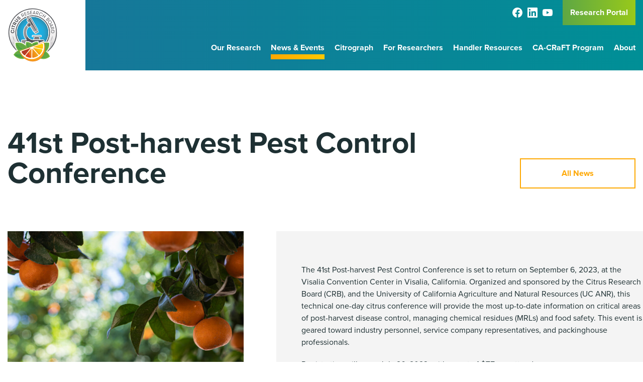

--- FILE ---
content_type: text/html; charset=UTF-8
request_url: https://citrusresearch.org/news-events/news/41st-post-harvest-pest-control-conference
body_size: 49417
content:

<!DOCTYPE html>
<html lang="en-US">
	<head>
		<meta http-equiv="X-UA-Compatible" content="IE=edge"/>
		<meta charset="utf-8"/>
		<title>41st Post-harvest Pest Control Conference - Citrus Research Board</title>
		<meta name="viewport" content="width=device-width, initial-scale=1.0, maximum-scale=1.0, user-scalable=no, viewport-fit=cover"/>
		<meta name="referrer" content="origin-when-cross-origin"/>

		
		<link rel="apple-touch-icon" sizes="180x180" href="/assets/favicon/apple-touch-icon.png">
		<link rel="icon" type="image/png" sizes="32x32" href="/assets/favicon/favicon-32x32.png">
		<link rel="icon" type="image/png" sizes="16x16" href="/assets/favicon/favicon-16x16.png">
		<link rel="manifest" href="/assets/favicon/site.webmanifest">
		<link rel="mask-icon" href="/assets/favicon/safari-pinned-tab.svg" color="#5bbad5">
		<link rel="shortcut icon" href="/assets/favicon/favicon.ico">
		<meta name="msapplication-TileColor" content="#00aba9">
		<meta name="msapplication-config" content="/assets/favicon/browserconfig.xml">
		<meta name="theme-color" content="#ffffff">

		<link rel="stylesheet" href="https://use.typekit.net/het8kje.css">
		<link rel="stylesheet" href="/assets/css/core.css?id=115502657eb9f4139a12">

		    <link rel="stylesheet" href="/assets/css/press-releases-detail.css?id=a5946e8fe08d9ddf7c83">

		<!-- Global site tag (gtag.js) - Google Analytics -->
		<script async src="https://www.googletagmanager.com/gtag/js?id=G-SGVH8MKYDS"></script>
		<script>
			window.dataLayer = window.dataLayer || [];
function gtag() {
dataLayer.push(arguments);
}
gtag('js', new Date());

gtag('config', 'G-SGVH8MKYDS');
		</script>
	</head>
	<body class="ltr">
		<div id="site-wrap" class=" remove-grid-bg">
			<header>
				<div class="outer-container justify-right">
					<div class="container">
						<div class="left">
							<div class="logo-container">
								<a href="https://citrusresearch.org/">
									<svg id="Layer_1" data-name="Layer 1" xmlns="http://www.w3.org/2000/svg" xmlns:xlink="http://www.w3.org/1999/xlink" viewBox="0 0 202.57 221.34"><defs><clipPath id="clip-path" transform="translate(-42.23 -30.85)"><path class="cls-1" d="M211.13 192.77a45.76 45.76 0 002.48-14.87c0-1.33-.05-2.67-.17-4l-.28-3.13-3.07-.67a46.24 46.24 0 00-7.68-1 69.56 69.56 0 10-117.53.4 45.24 45.24 0 00-10.35 1.33l-3.06.75-.18 3.14c-.05.88-.07 1.76-.07 2.64a45.7 45.7 0 001.5 11.64q-2.39-3-4.51-6.11a90.87 90.87 0 11142.92 9.87"/></clipPath><clipPath id="clip-path-2" transform="translate(-42.23 -30.85)"><path class="cls-1" d="M52.71 41.32h181.63v151.45H52.71z"/></clipPath><clipPath id="clip-path-3" transform="translate(-42.23 -30.85)"><path class="cls-1" d="M206.3 202.67a45 45 0 003.44-6.36c.51-1.16 1-2.35 1.39-3.54a90.81 90.81 0 10-142.92-9.87q2.13 3.15 4.51 6.11a45.94 45.94 0 002.64 7.4c.34.73.7 1.46 1.08 2.18a94.43 94.43 0 11133.85.31c-1.29 1.3-2.62 2.55-4 3.77"/></clipPath><clipPath id="clip-path-4" transform="translate(-42.23 -30.85)"><path class="cls-1" d="M49.09 37.7h188.86v164.97H49.09z"/></clipPath><clipPath id="clip-path-5" transform="translate(-42.23 -30.85)"><path class="cls-1" d="M96.6 170.88a50.88 50.88 0 00-3.21-.68 63 63 0 11100.78-.69c-.65.09-1.3.19-1.95.31a5.53 5.53 0 00-1.51-1.86v-1.86a6.13 6.13 0 00-6.13-6.12h-40.05a23.83 23.83 0 01-9.72-2.45 27.06 27.06 0 01-11.1-10.33 30.48 30.48 0 01-4.33-15.79 30 30 0 017.47-20 26.23 26.23 0 018-6.13 23.84 23.84 0 019.8-2.41l2.14-.06V88.66h-2.24a37.82 37.82 0 00-15.38 3.6 41.15 41.15 0 00-17.28 15.53 44.86 44.86 0 003.68 52.21h-12.84a6.13 6.13 0 00-6.13 6.12v4.78"/></clipPath><clipPath id="clip-path-6" transform="translate(-42.23 -30.85)"><path class="cls-1" d="M80.55 69.16h125.94v101.72H80.55z"/></clipPath><clipPath id="clip-path-7" transform="translate(-42.23 -30.85)"><path class="cls-1" d="M112.77 178.61a45.6 45.6 0 00-12.09-6.5c-.63-.22-1.25-.42-1.88-.61v-5.4a3.93 3.93 0 013.93-3.92h18a41.63 41.63 0 01-13.27-30.77c0-22.09 16.61-40.11 37.17-40.51v9.73c-15.2.41-27.45 14.06-27.45 30.78s12.18 30.28 27.31 30.77h40.09a3.93 3.93 0 013.93 3.92v.83a5.35 5.35 0 00-1.13-.12 5.22 5.22 0 00-1.89.35l-17.2 6.4a36.49 36.49 0 00-.94-4l-.88-3h-3.73a38.52 38.52 0 00-16.77 3.84 38 38 0 00-5.8 3.47 40.88 40.88 0 00-4.23-2.7 38.54 38.54 0 00-16.83-4.72l-3.15-.14-1.06 3a38.25 38.25 0 00-2.09 9.38"/></clipPath><clipPath id="clip-path-8" transform="translate(-42.23 -30.85)"><path class="cls-1" transform="rotate(-76.38 143.66 134.75)" d="M90.47 80.84h106.36v107.83H90.47z"/></clipPath><clipPath id="clip-path-9" transform="translate(-42.23 -30.85)"><path class="cls-1" d="M130.7 73.26l-6.7 3.87a.43.43 0 01-.59-.16l-4.48-7.76a.8.8 0 01.29-1.09l6.07-3.5a.8.8 0 011.09.29l4.48 7.76a.43.43 0 01-.16.59"/></clipPath><clipPath id="clip-path-10" transform="translate(-42.23 -30.85)"><path class="cls-1" transform="rotate(-32.82 124.825 70.82)" d="M116.21 62.1h17.27v17.45h-17.27z"/></clipPath><clipPath id="clip-path-11" transform="translate(-42.23 -30.85)"><path class="cls-1" d="M165.62 128.07l-2.25-3.9a.45.45 0 00-.61-.16l-11 6.34a.44.44 0 00-.16.6l2.25 3.9a1.19 1.19 0 001.62.43l9.68-5.6a1.18 1.18 0 00.44-1.61"/></clipPath><clipPath id="clip-path-12" transform="translate(-42.23 -30.85)"><path class="cls-1" transform="rotate(-32.82 158.707 129.747)" d="M149.48 120.91h18.48v17.67h-18.48z"/></clipPath><clipPath id="clip-path-13" transform="translate(-42.23 -30.85)"><path class="cls-1" d="M162.09 122.08l-11.63 6.72a2.06 2.06 0 01-2.82-.75l-26.36-45.66a1.11 1.11 0 01.4-1.51L135 73.21a1.1 1.1 0 011.51.4l26.36 45.66a2.05 2.05 0 01-.75 2.81"/></clipPath><clipPath id="clip-path-14" transform="translate(-42.23 -30.85)"><path class="cls-1" transform="rotate(-32.82 142.171 101.132)" d="M109.06 65.91h66.27v70.46h-66.27z"/></clipPath><clipPath id="clip-path-15" transform="translate(-42.23 -30.85)"><path class="cls-1" d="M137 101.1a8.59 8.59 0 11-8.59-8.59 8.6 8.6 0 018.59 8.59"/></clipPath><clipPath id="clip-path-16" transform="translate(-42.23 -30.85)"><path class="cls-1" transform="rotate(-71.57 128.355 101.101)" d="M117.5 90.23h21.73v21.73H117.5z"/></clipPath><clipPath id="clip-path-17" transform="translate(-42.23 -30.85)"><path class="cls-1" d="M177.54 148.13H142.7a.32.32 0 01-.32-.32v-2.75a1.17 1.17 0 011.17-1.17h33.14a1.17 1.17 0 011.17 1.17v2.75a.32.32 0 01-.32.32"/></clipPath><clipPath id="clip-path-18" transform="translate(-42.23 -30.85)"><path class="cls-1" d="M142.38 143.89h35.48v4.24h-35.48z"/></clipPath><clipPath id="clip-path-19" transform="translate(-42.23 -30.85)"><path class="cls-1" d="M151.22 151.57l-3.09 8.48a.35.35 0 00.33.47h23.32a.35.35 0 00.33-.47l-3.11-8.48a2.15 2.15 0 00-2-1.41h-13.76a2.14 2.14 0 00-2 1.41"/></clipPath><clipPath id="clip-path-20" transform="translate(-42.23 -30.85)"><path class="cls-1" d="M148.05 150.16h24.14v10.36h-24.14z"/></clipPath><clipPath id="clip-path-21" transform="translate(-42.23 -30.85)"><path class="cls-1" d="M146 185.53l.76-.51a36.39 36.39 0 00-2.7-3.52l.06-2.14a.15.15 0 00-.14-.15.14.14 0 00-.14.14l-.08 1.8a32.2 32.2 0 00-1.71-1.79 32.8 32.8 0 0120.2-7.3l-1.17 1.54h-.06a.14.14 0 00-.12.06l-6.9 8.89-3.24 1.21 2.46-8.87a.15.15 0 00-.1-.18.14.14 0 00-.14.11l-2.74 9.18-3.37 1.25-.12-.18-.76.51"/></clipPath><clipPath id="clip-path-22" transform="translate(-42.23 -30.85)"><path class="cls-1" transform="rotate(-42.92 152.106 178.784)" d="M140.15 166.99h23.96v23.62h-23.96z"/></clipPath><clipPath id="clip-path-23" transform="translate(-42.23 -30.85)"><path class="cls-1" d="M125.36 193.22l-4.36-1.64c-.69-1-1.42-2.05-2.2-3a32.72 32.72 0 01-.61-6.3 33.21 33.21 0 011.57-10.28l1.07 1.6a.17.17 0 000 .19l10.27 15.57-11.58-7.91a.11.11 0 00-.08 0 .16.16 0 00-.12.06.15.15 0 000 .2l12.52 8.84.12.2-6.63 2.47m-2.79 1q-.63-1.14-1.35-2.25l3.62 1.41-2.27.84"/></clipPath><clipPath id="clip-path-24" transform="translate(-42.23 -30.85)"><path class="cls-1" transform="rotate(-24.05 125.03 183.11)" d="M114.21 170.17h21.71v25.94h-21.71z"/></clipPath><clipPath id="clip-path-25" transform="translate(-42.23 -30.85)"><path class="cls-1" d="M86.64 203.72a39.9 39.9 0 01-9.88-26.34v-1.34l2 1.7a.19.19 0 000 .22l17.25 14.56L80 187.3h-.06a.19.19 0 00-.17.12.17.17 0 00.12.22l17.54 6 7.42 6.26h-.31l-19.61-1.35a.18.18 0 00-.18.16.18.18 0 00.16.19l15.09 1.24a45 45 0 00-13.31 3.58"/></clipPath><clipPath id="clip-path-26" transform="translate(-42.23 -30.85)"><path class="cls-1" transform="rotate(-40.48 90.792 189.874)" d="M71.14 170.24h39.33v39.29H71.14z"/></clipPath><clipPath id="clip-path-27" transform="translate(-42.23 -30.85)"><path class="cls-1" d="M193.41 187.81c-.15-1.34-.36-2.69-.61-4l3.55-7a.18.18 0 00-.08-.24h-.08a.18.18 0 00-.16.1l-3.37 6.33a63 63 0 00-1.88-7.23 40.2 40.2 0 0117.19-.47l-2 1.76a.17.17 0 00-.1 0 .19.19 0 00-.12 0l-12.33 10.71"/></clipPath><clipPath id="clip-path-28" transform="translate(-42.23 -30.85)"><path class="cls-1" transform="rotate(-7 198.435 180.483)" d="M190.05 173.64h18.64v15.15h-18.64z"/></clipPath><clipPath id="clip-path-29" transform="translate(-42.23 -30.85)"><path class="cls-1" d="M195.47 207q-1.26-.76-2.58-1.44a58.21 58.21 0 00.8-6.38l6.87-.78a.18.18 0 00.16-.2.18.18 0 00-.18-.16l-6.81.68c.08-1.25.12-2.51.12-3.77s0-2.42-.11-3.63l11.5-4.32a.18.18 0 00.11-.23.18.18 0 00-.17-.11h-.06l-11.43 4.07c-.05-.74-.11-1.48-.19-2.23l12.5-11.13a.18.18 0 000-.25l2-1.76c0 .86.08 1.71.08 2.57A39.8 39.8 0 01195.47 207"/></clipPath><clipPath id="clip-path-30" transform="translate(-42.23 -30.85)"><path class="cls-1" transform="rotate(-54.03 200.498 191.188)" d="M183.19 175.73h34.58v30.91h-34.58z"/></clipPath><clipPath id="clip-path-31" transform="translate(-42.23 -30.85)"><path class="cls-1" d="M210.23 227.92l-2.57-.7a.17.17 0 00-.13-.17l-20-5.53.38-.74 14.71-1.78a.18.18 0 00.15-.2.18.18 0 00-.18-.16l-14.38 1.48a55.3 55.3 0 003.26-8.52l2-.75a.16.16 0 00.1-.22.16.16 0 00-.16-.12h-.06l-1.72.62c.28-1 .53-2 .76-3a39.94 39.94 0 0117.87 19.73"/></clipPath><clipPath id="clip-path-32" transform="translate(-42.23 -30.85)"><path class="cls-1" transform="rotate(-31.23 198.893 218.065)" d="M184.06 203.73h29.65v28.64h-29.65z"/></clipPath><clipPath id="clip-path-33" transform="translate(-42.23 -30.85)"><path class="cls-1" d="M186.07 236.11a40 40 0 01-8.64-1 51.38 51.38 0 005.14-5.78l4.33 5.14a.17.17 0 00.13.07.21.21 0 00.11 0 .18.18 0 000-.25l-4.32-5.3c.76-1 1.49-2.06 2.17-3.14.56-.87 1.1-1.77 1.61-2.67l12.4 8.95a.19.19 0 00.1 0 .21.21 0 00.15-.07.18.18 0 000-.25l-12.27-9.17c.1-.18.2-.36.29-.54l20.24 5.26a.17.17 0 00.17-.13l2.57.7a40 40 0 01-24.17 8.17"/></clipPath><clipPath id="clip-path-34" transform="translate(-42.23 -30.85)"><path class="cls-1" transform="rotate(-75.33 193.825 229.118)" d="M182.92 211.48h21.84v35.29h-21.84z"/></clipPath><clipPath id="clip-path-35" transform="translate(-42.23 -30.85)"><path class="cls-1" d="M101.53 235.83a42.7 42.7 0 01-32-14.5l3-.19a.2.2 0 00.19.13L96 220l.14.25-15.74 7.5a.2.2 0 00-.09.25.18.18 0 00.17.11.11.11 0 00.08 0l15.92-7.29a59.11 59.11 0 003.83 5.58l-7.85 6.46a.18.18 0 000 .26.17.17 0 00.14.07.16.16 0 00.12 0l7.93-6.33a59.87 59.87 0 008.1 8.49c-1.43.23-2.88.4-4.36.5-.93.06-1.87.09-2.79.09"/></clipPath><clipPath id="clip-path-36" transform="translate(-42.23 -30.85)"><path class="cls-1" transform="rotate(-1.69 89.203 228.158)" d="M69.27 219.37h39.64v17.03H69.27z"/></clipPath><clipPath id="clip-path-37" transform="translate(-42.23 -30.85)"><path class="cls-1" d="M111 223.86a2.51 2.51 0 01-1.61-.58A45.93 45.93 0 0199 211a2.48 2.48 0 011.28-3.56l33.85-12.61a.45.45 0 01.16 0 .44.44 0 01.42.44.45.45 0 01-.09.26L113 222.93a2.48 2.48 0 01-1.93.93"/></clipPath><clipPath id="clip-path-38" transform="translate(-42.23 -30.85)"><path class="cls-1" d="M98.49 194.51h36.5v29.66h-36.5z"/></clipPath><clipPath id="clip-path-39" transform="translate(-42.23 -30.85)"><path class="cls-1" d="M136.11 234h-.17a46.28 46.28 0 01-15.41-3.82 44.52 44.52 0 01-4.09-2 2.48 2.48 0 01-1.26-2.17 2.41 2.41 0 01.55-1.55l22.17-27.35a.39.39 0 01.32-.16.43.43 0 01.44.43l-.06 34.2a2.49 2.49 0 01-2.49 2.47"/></clipPath><clipPath id="clip-path-40" transform="translate(-42.23 -30.85)"><path class="cls-1" transform="rotate(-19.94 126.87 215.39)" d="M109.55 194h34.72v42.88h-34.72z"/></clipPath><clipPath id="clip-path-41" transform="translate(-42.23 -30.85)"><path class="cls-1" d="M170 221.37a2.45 2.45 0 01-1.87-.85l-22.43-25.84a.44.44 0 01-.1-.28.43.43 0 01.4-.4h.08l34.69 5.9a2.48 2.48 0 012.06 2.43 2.71 2.71 0 01-.11.74 33.53 33.53 0 01-1.83 4.63 46.35 46.35 0 01-9.16 13 2.49 2.49 0 01-1.75.72"/></clipPath><clipPath id="clip-path-42" transform="translate(-42.23 -30.85)"><path class="cls-1" transform="matrix(.62 -.78 .78 .62 -100.53 207.49)" d="M141.92 184.56h44.61v46.22h-44.61z"/></clipPath><clipPath id="clip-path-43" transform="translate(-42.23 -30.85)"><path class="cls-1" d="M182.37 197.3a2.49 2.49 0 01-.47 0l-34.38-6.6a.43.43 0 01-.07-.82l33.85-12.61a2.64 2.64 0 01.86-.15 2.48 2.48 0 012.44 2 46 46 0 01.21 16.11 2.48 2.48 0 01-2.44 2.1"/></clipPath><clipPath id="clip-path-44" transform="translate(-42.23 -30.85)"><path class="cls-1" transform="rotate(-76.58 166.282 187.18)" d="M152.02 166.24h28.55v41.9h-28.55z"/></clipPath><clipPath id="clip-path-45" transform="translate(-42.23 -30.85)"><path class="cls-1" d="M144.59 233.76a2.48 2.48 0 01-2.47-2.48l.29-33.51a.43.43 0 01.43-.43.44.44 0 01.32.15l22.13 25.16a2.48 2.48 0 01-.48 3.7 46.8 46.8 0 01-19.91 7.41h-.31"/></clipPath><clipPath id="clip-path-46" transform="translate(-42.23 -30.85)"><path class="cls-1" transform="rotate(-20 154.284 216.227)" d="M136.62 194.36h34.79v42.36h-34.79z"/></clipPath><style>.cls-1{fill:none}.cls-2{fill:#fff}.cls-5{fill:#fefefe}.cls-6{fill:#fefdfd}.cls-7{fill:#fdfdfd}.cls-8{fill:#fcfcfc}.cls-9{fill:#fcfbfb}.cls-10{fill:#fbfbfb}.cls-11{fill:#fbfafa}.cls-12{fill:#fafafa}.cls-13{fill:#faf9f9}.cls-14{fill:#f9f9f9}.cls-15{fill:#f9f8f8}.cls-16{fill:#f8f7f7}.cls-17{fill:#f7f7f7}.cls-18{fill:#f7f6f6}.cls-19{fill:#f6f5f5}.cls-20{fill:#f5f4f4}.cls-21{fill:#f4f3f3}.cls-22{fill:#f3f2f2}.cls-23{fill:#f2f1f1}.cls-24{fill:#f1f0f0}.cls-25{fill:#f0efef}.cls-26{fill:#efeeee}.cls-27{fill:#eeeded}.cls-28{fill:#edecec}.cls-29{fill:#ecebeb}.cls-30{fill:#ebe9ea}.cls-31{fill:#e9e8e8}.cls-32{fill:#e8e7e7}.cls-33{fill:#e7e5e6}.cls-34{fill:#e5e4e4}.cls-35{fill:#e4e2e3}.cls-36{fill:#e2e0e1}.cls-37{fill:#e0dfdf}.cls-38{fill:#dfdddd}.cls-39{fill:#dddbdc}.cls-40{fill:#dbd9da}.cls-41{fill:#d9d7d8}.cls-42{fill:#d7d5d6}.cls-43{fill:#d4d2d3}.cls-44{fill:#d2d0d1}.cls-45{fill:#d0cdcf}.cls-46{fill:#cdcbcc}.cls-47{fill:#cac8ca}.cls-48{fill:#c8c6c7}.cls-49{fill:#c5c3c4}.cls-50{fill:#c2c0c1}.cls-51{fill:#bfbdbe}.cls-52{fill:#bcb9bb}.cls-55{fill:#b9b6b8}.cls-57{fill:#b2afb1}.cls-59{fill:#54565b}.cls-63{fill:#2b8caf}.cls-86{fill:#19b0e5}.cls-88{fill:#18b0e6}.cls-89{fill:#18b1e7}.cls-92{fill:#bfbdbf}.cls-93{fill:#bebcbd}.cls-94{fill:#bdbabc}.cls-95{fill:#bbb8ba}.cls-96{fill:#bab7b9}.cls-97{fill:#b7b5b7}.cls-98{fill:#b6b4b6}.cls-99{fill:#b5b2b5}.cls-100{fill:#b4b1b4}.cls-101{fill:#b3b0b2}.cls-102{fill:#b1aeb0}.cls-103{fill:#b0adaf}.cls-104{fill:#afacae}.cls-105{fill:#aeabad}.cls-106{fill:#acaaac}.cls-107{fill:#aba9ab}.cls-108{fill:#aaa8aa}.cls-109{fill:#a9a6a9}.cls-110{fill:#a8a5a8}.cls-111{fill:#a7a4a7}.cls-112{fill:#a6a3a6}.cls-113{fill:#a5a2a5}.cls-114{fill:#a4a1a4}.cls-115{fill:#a3a0a3}.cls-116{fill:#a29fa2}.cls-117{fill:#a19ea1}.cls-118{fill:#a09da0}.cls-119{fill:#9f9c9f}.cls-120{fill:#9e9b9e}.cls-121{fill:#9d9a9d}.cls-122{fill:#9c999c}.cls-123{fill:#9b989b}.cls-124{fill:#9a979a}.cls-125{fill:#999699}.cls-126{fill:#989599}.cls-127{fill:#979498}.cls-128{fill:#969397}.cls-129{fill:#959296}.cls-130{fill:#949195}.cls-131{fill:#939094}.cls-132{fill:#929093}.cls-133{fill:#918f92}.cls-134{fill:#908e91}.cls-135{fill:#908d90}.cls-136{fill:#8f8c8f}.cls-137{fill:#8e8b8f}.cls-138{fill:#8d8a8e}.cls-139{fill:#8c898d}.cls-140{fill:#8b888c}.cls-141{fill:#8a878b}.cls-142{fill:#89868a}.cls-143{fill:#888689}.cls-144{fill:#878588}.cls-145{fill:#868488}.cls-146{fill:#858387}.cls-147{fill:#858286}.cls-148{fill:#848185}.cls-149{fill:#838084}.cls-150{fill:#828083}.cls-151{fill:#817f83}.cls-152{fill:#807e82}.cls-153{fill:#7f7d81}.cls-154{fill:#7f7c80}.cls-155{fill:#7e7b7f}.cls-156{fill:#7d7b7f}.cls-157{fill:#7c7a7e}.cls-158{fill:#7b797d}.cls-159{fill:#7a787c}.cls-160{fill:#7a787b}.cls-161{fill:#79777b}.cls-162{fill:#78767a}.cls-163{fill:#777579}.cls-164{fill:#767478}.cls-165{fill:#757377}.cls-166{fill:#747276}.cls-167{fill:#737175}.cls-168{fill:#727175}.cls-169{fill:#727074}.cls-170{fill:#716f73}.cls-171{fill:#706f73}.cls-172{fill:#6f6e72}.cls-173{fill:#6f6d71}.cls-174{fill:#6e6c71}.cls-175{fill:#6d6c70}.cls-176{fill:#6c6b6f}.cls-177{fill:#6c6a6e}.cls-178{fill:#6b6a6e}.cls-179{fill:#6a696d}.cls-180{fill:#69686c}.cls-181{fill:#68676b}.cls-182{fill:#67666a}.cls-183{fill:#66666a}.cls-184{fill:#666569}.cls-185{fill:#656469}.cls-186{fill:#646468}.cls-187{fill:#646367}.cls-188{fill:#636267}.cls-189{fill:#626266}.cls-190{fill:#616165}.cls-191{fill:#606064}.cls-192{fill:#5f5f64}.cls-193{fill:#5f5f63}.cls-194{fill:#5e5e63}.cls-195{fill:#5d5e62}.cls-196{fill:#5d5d61}.cls-197{fill:#5c5c61}.cls-198{fill:#5b5c60}.cls-199{fill:#5b5b60}.cls-200{fill:#5a5b5f}.cls-201{fill:#595a5f}.cls-202{fill:#595a5e}.cls-203{fill:#58595e}.cls-204{fill:#57585d}.cls-205{fill:#56575c}.cls-206{fill:#55575c}.cls-207{fill:#55565b}.cls-212{fill:#cccacb}.cls-213{fill:#cbc9ca}.cls-214{fill:#cac8c9}.cls-215{fill:#c9c6c8}.cls-216{fill:#c7c5c7}.cls-217{fill:#c6c4c5}.cls-218{fill:#c4c1c3}.cls-219{fill:#c3c0c2}.cls-220{fill:#c2bfc1}.cls-221{fill:#c0bec0}.cls-247{fill:#61a744}.cls-250{fill:#60a744}.cls-251{fill:#5fa644}.cls-252{fill:#5ea644}.cls-253{fill:#5da544}.cls-254{fill:#5ca545}.cls-255{fill:#5ba445}.cls-256{fill:#5aa445}.cls-257{fill:#58a345}.cls-258{fill:#57a345}.cls-259{fill:#56a245}.cls-260{fill:#55a245}.cls-261{fill:#54a145}.cls-262{fill:#52a145}.cls-263{fill:#51a045}.cls-264{fill:#50a045}.cls-265{fill:#4e9f45}.cls-266{fill:#4d9f46}.cls-267{fill:#4c9f46}.cls-268{fill:#4a9e46}.cls-269{fill:#499e46}.cls-270{fill:#489d46}.cls-271{fill:#469d46}.cls-272{fill:#459c46}.cls-273{fill:#439c46}.cls-274{fill:#429b46}.cls-275{fill:#419b46}.cls-276{fill:#3f9a46}.cls-277{fill:#3e9a46}.cls-278{fill:#3c9a46}.cls-279{fill:#3a9946}.cls-280{fill:#399947}.cls-281{fill:#379847}.cls-282{fill:#369847}.cls-283{fill:#349747}.cls-284{fill:#329747}.cls-285{fill:#309647}.cls-286{fill:#2f9647}.cls-287{fill:#2d9547}.cls-288{fill:#2b9547}.cls-289{fill:#299547}.cls-290{fill:#269447}.cls-291{fill:#249447}.cls-292{fill:#229347}.cls-293{fill:#1f9347}.cls-294{fill:#1c9247}.cls-295{fill:#199247}.cls-296{fill:#159247}.cls-297{fill:#119147}.cls-298{fill:#0c9147}.cls-299{fill:#069047}.cls-300{fill:#009048}.cls-301{fill:#008f48}.cls-302{fill:#008e48}.cls-303{fill:#7fbc42}.cls-320{fill:#fed103}.cls-325{fill:#eb8e22}.cls-326{fill:#eb8d22}.cls-327{fill:#eb8c22}.cls-328{fill:#eb8b22}.cls-329{fill:#ea8a22}.cls-330{fill:#ea8923}.cls-331{fill:#ea8823}.cls-332{fill:#ea8723}.cls-333{fill:#ea8623}.cls-334{fill:#e98623}.cls-335{fill:#e98523}.cls-336{fill:#e98423}.cls-337{fill:#e98323}.cls-338{fill:#e88223}.cls-339{fill:#e88123}.cls-340{fill:#e88023}.cls-341{fill:#e87f24}.cls-342{fill:#e77e24}.cls-343{fill:#e77d24}.cls-344{fill:#e77c24}.cls-345{fill:#e77b24}.cls-346{fill:#e77a24}.cls-347{fill:#e67a24}.cls-348{fill:#e67924}.cls-349{fill:#e67824}.cls-350{fill:#e67724}.cls-351{fill:#e67624}.cls-352{fill:#e67524}.cls-353{fill:#e57524}.cls-354{fill:#e57424}.cls-355{fill:#e57324}.cls-356{fill:#e57325}.cls-357{fill:#e57225}.cls-358{fill:#e57125}.cls-359{fill:#e57025}.cls-360{fill:#e47025}.cls-361{fill:#e46f25}.cls-362{fill:#e46e25}.cls-363{fill:#e46d25}.cls-364{fill:#e46c25}.cls-365{fill:#e36b25}.cls-366{fill:#e36a25}.cls-367{fill:#e36925}.cls-368{fill:#e36825}.cls-369{fill:#e36725}.cls-370{fill:#e26625}.cls-371{fill:#e26525}.cls-372{fill:#e26425}.cls-373{fill:#e26325}.cls-374{fill:#e26225}.cls-375{fill:#e16125}.cls-376{fill:#e16025}.cls-377{fill:#e16026}.cls-378{fill:#e15f26}.cls-379{fill:#e15e26}.cls-380{fill:#e15d26}.cls-381{fill:#e15c26}.cls-382{fill:#e05b26}.cls-383{fill:#e05a26}.cls-384{fill:#e05926}.cls-385{fill:#e05826}.cls-386{fill:#e05726}.cls-387{fill:#e05626}.cls-388{fill:#e05526}.cls-389{fill:#df5526}.cls-390{fill:#df5426}.cls-391{fill:#df5326}.cls-392{fill:#df5226}.cls-393{fill:#df5126}.cls-394{fill:#df5026}.cls-395{fill:#de4f26}.cls-396{fill:#de4e26}.cls-397{fill:#de4d26}.cls-398{fill:#de4c26}.cls-399{fill:#de4b26}.cls-400{fill:#de4a26}.cls-401{fill:#de4926}.cls-402{fill:#dd4826}.cls-403{fill:#dd4726}.cls-404{fill:#dd4626}.cls-405{fill:#dd4526}.cls-406{fill:#dd4426}.cls-407{fill:#dd4326}.cls-410{fill:#ffd103}.cls-411{fill:#fed004}.cls-412{fill:#fecf05}.cls-413{fill:#fece06}.cls-414{fill:#fdcd07}.cls-415{fill:#fdcc08}.cls-416{fill:#fdcc09}.cls-417{fill:#fdcb0a}.cls-418{fill:#fcca0b}.cls-419{fill:#fcc90c}.cls-420{fill:#fcc80d}.cls-421{fill:#fbc70d}.cls-422{fill:#fbc70e}.cls-423{fill:#fbc60f}.cls-424{fill:#fbc510}.cls-425{fill:#fac410}.cls-426{fill:#fac311}.cls-427{fill:#fac212}.cls-428{fill:#f9c212}.cls-429{fill:#f9c113}.cls-430{fill:#f9c013}.cls-431{fill:#f9bf14}.cls-432{fill:#f9be14}.cls-433{fill:#f8be15}.cls-434{fill:#f8bd15}.cls-435{fill:#f8bc15}.cls-436{fill:#f8bb16}.cls-437{fill:#f7ba16}.cls-438{fill:#f7ba17}.cls-439{fill:#f7b917}.cls-440{fill:#f7b817}.cls-441{fill:#f6b718}.cls-442{fill:#f6b618}.cls-443{fill:#f6b518}.cls-444{fill:#f6b519}.cls-445{fill:#f5b419}.cls-446{fill:#f5b319}.cls-447{fill:#f5b21a}.cls-448{fill:#f5b11a}.cls-449{fill:#f4b01b}.cls-450{fill:#f4af1b}.cls-451{fill:#f4ae1b}.cls-452{fill:#f4ad1b}.cls-453{fill:#f3ad1c}.cls-454{fill:#f3ac1c}.cls-455{fill:#f3ab1c}.cls-456{fill:#f3aa1d}.cls-457{fill:#f2a91d}.cls-458{fill:#f2a81d}.cls-459{fill:#f2a71d}.cls-460{fill:#f2a61e}.cls-461{fill:#f1a51e}.cls-462{fill:#f1a41e}.cls-463{fill:#f1a31e}.cls-464{fill:#f1a21e}.cls-465{fill:#f0a21f}.cls-466{fill:#f0a11f}.cls-467{fill:#f0a01f}.cls-468{fill:#f09f1f}.cls-469{fill:#f09e1f}.cls-470{fill:#ef9e1f}.cls-471{fill:#ef9d20}.cls-472{fill:#ef9c20}.cls-473{fill:#ef9b20}.cls-474{fill:#ee9a20}.cls-475{fill:#ee9920}.cls-476{fill:#ee9820}.cls-477{fill:#ee9721}.cls-478{fill:#ed9621}.cls-479{fill:#ed9521}.cls-480{fill:#ed9421}.cls-481{fill:#ed9321}.cls-482{fill:#ec9221}.cls-483{fill:#ec9122}.cls-484{fill:#ec9022}.cls-485{fill:#ec8f22}.cls-490{fill:#949598}</style></defs><path class="cls-2" d="M239.57 132.13a96.05 96.05 0 11-96-96 96 96 0 0196 96.05" transform="translate(-42.23 -30.85)"/><path class="cls-2" d="M239.57 132.13h-5.23a90.86 90.86 0 11-15.51-50.77 90.54 90.54 0 0115.51 50.77h10.47a101.31 101.31 0 10-17.3 56.64 101.1 101.1 0 0017.3-56.64h-5.24" transform="translate(-42.23 -30.85)"/><g clip-path="url(#clip-path)"><g clip-path="url(#clip-path-2)"><path class="cls-2" d="M10.47 10.47H192.1v.95H10.47zM10.47 11.42H192.1v2.14H10.47zM10.47 13.57H192.1v2.14H10.47zM10.47 15.71H192.1v2.14H10.47zM10.47 17.85H192.1v2.14H10.47z"/><path class="cls-2" d="M10.47 19.99H192.1v2.14H10.47zM10.47 22.14H192.1v2.14H10.47zM10.47 24.28H192.1v2.14H10.47zM10.47 26.42H192.1v2.14H10.47z"/><path class="cls-2" d="M10.47 28.56H192.1v2.14H10.47zM10.47 30.71H192.1v2.14H10.47zM10.47 32.85H192.1v2.14H10.47zM10.47 34.99H192.1v2.14H10.47zM10.47 37.13H192.1v2.14H10.47zM10.47 39.28H192.1v2.14H10.47zM10.47 41.42H192.1v2.14H10.47z"/><path class="cls-5" d="M10.47 43.56H192.1v2.14H10.47zM10.47 45.7H192.1v2.14H10.47zM10.47 47.84H192.1v2.14H10.47zM10.47 49.99H192.1v2.14H10.47zM10.47 52.13H192.1v2.14H10.47zM10.47 54.27H192.1v2.14H10.47z"/><path class="cls-6" d="M10.47 56.41H192.1v2.14H10.47z"/><path class="cls-7" d="M10.47 58.56H192.1v2.14H10.47zM10.47 60.7H192.1v2.14H10.47zM10.47 62.84H192.1v2.14H10.47z"/><path class="cls-8" d="M10.47 64.98H192.1v2.14H10.47zM10.47 67.13H192.1v2.14H10.47z"/><path class="cls-9" d="M10.47 69.27H192.1v2.14H10.47z"/><path class="cls-10" d="M10.47 71.41H192.1v2.14H10.47z"/><path class="cls-11" d="M10.47 73.55H192.1v2.14H10.47z"/><path class="cls-12" d="M10.47 75.7H192.1v2.14H10.47z"/><path class="cls-13" d="M10.47 77.84H192.1v2.14H10.47z"/><path class="cls-14" d="M10.47 79.98H192.1v2.14H10.47z"/><path class="cls-15" d="M10.47 82.12H192.1v2.14H10.47z"/><path class="cls-16" d="M10.47 84.27H192.1v2.14H10.47z"/><path class="cls-17" d="M10.47 86.41H192.1v2.14H10.47z"/><path class="cls-18" d="M10.47 88.55H192.1v2.14H10.47z"/><path class="cls-19" d="M10.47 90.69H192.1v2.14H10.47z"/><path class="cls-20" d="M10.47 92.84H192.1v2.14H10.47z"/><path class="cls-21" d="M10.47 94.98H192.1v2.14H10.47z"/><path class="cls-22" d="M10.47 97.12H192.1v2.14H10.47z"/><path class="cls-23" d="M10.47 99.26H192.1v2.14H10.47z"/><path class="cls-24" d="M10.47 101.4H192.1v2.14H10.47z"/><path class="cls-25" d="M10.47 103.55H192.1v2.14H10.47z"/><path class="cls-26" d="M10.47 105.69H192.1v2.14H10.47z"/><path class="cls-27" d="M10.47 107.83H192.1v2.14H10.47z"/><path class="cls-28" d="M10.47 109.97H192.1v2.14H10.47z"/><path class="cls-29" d="M10.47 112.12H192.1v2.14H10.47z"/><path class="cls-30" d="M10.47 114.26H192.1v2.14H10.47z"/><path class="cls-31" d="M10.47 116.4H192.1v2.14H10.47z"/><path class="cls-32" d="M10.47 118.54H192.1v2.14H10.47z"/><path class="cls-33" d="M10.47 120.69H192.1v2.14H10.47z"/><path class="cls-34" d="M10.47 122.83H192.1v2.14H10.47z"/><path class="cls-35" d="M10.47 124.97H192.1v2.14H10.47z"/><path class="cls-36" d="M10.47 127.11H192.1v2.14H10.47z"/><path class="cls-37" d="M10.47 129.26H192.1v2.14H10.47z"/><path class="cls-38" d="M10.47 131.4H192.1v2.14H10.47z"/><path class="cls-39" d="M10.47 133.54H192.1v2.14H10.47z"/><path class="cls-40" d="M10.47 135.68H192.1v2.14H10.47z"/><path class="cls-41" d="M10.47 137.83H192.1v2.14H10.47z"/><path class="cls-42" d="M10.47 139.97H192.1v2.14H10.47z"/><path class="cls-43" d="M10.47 142.11H192.1v2.14H10.47z"/><path class="cls-44" d="M10.47 144.25H192.1v2.14H10.47z"/><path class="cls-45" d="M10.47 146.4H192.1v2.14H10.47z"/><path class="cls-46" d="M10.47 148.54H192.1v2.14H10.47z"/><path class="cls-47" d="M10.47 150.68H192.1v2.14H10.47z"/><path class="cls-48" d="M10.47 152.82H192.1v2.14H10.47z"/><path class="cls-49" d="M10.47 154.96H192.1v2.14H10.47z"/><path class="cls-50" d="M10.47 157.11H192.1v2.14H10.47z"/><path class="cls-51" d="M10.47 159.25H192.1v2.14H10.47z"/><path class="cls-52" d="M10.47 161.39H192.1v.53H10.47z"/></g></g><g clip-path="url(#clip-path-3)"><g clip-path="url(#clip-path-4)"><path class="cls-2" d="M6.86 6.86h188.86v.28H6.86z"/><path class="cls-2" d="M6.86 7.14h188.86v2.14H6.86zM6.86 9.28h188.86v2.14H6.86zM6.86 11.42h188.86v2.14H6.86zM6.86 13.57h188.86v2.14H6.86zM6.86 15.71h188.86v2.14H6.86zM6.86 17.85h188.86v2.14H6.86z"/><path class="cls-2" d="M6.86 19.99h188.86v2.14H6.86zM6.86 22.14h188.86v2.14H6.86zM6.86 24.28h188.86v2.14H6.86zM6.86 26.42h188.86v2.14H6.86z"/><path class="cls-2" d="M6.86 28.56h188.86v2.14H6.86zM6.86 30.71h188.86v2.14H6.86zM6.86 32.85h188.86v2.14H6.86zM6.86 34.99h188.86v2.14H6.86zM6.86 37.13h188.86v2.14H6.86zM6.86 39.28h188.86v2.14H6.86zM6.86 41.42h188.86v2.14H6.86z"/><path class="cls-5" d="M6.86 43.56h188.86v2.14H6.86zM6.86 45.7h188.86v2.14H6.86zM6.86 47.84h188.86v2.14H6.86zM6.86 49.99h188.86v2.14H6.86zM6.86 52.13h188.86v2.14H6.86zM6.86 54.27h188.86v2.14H6.86z"/><path class="cls-6" d="M6.86 56.41h188.86v2.14H6.86z"/><path class="cls-7" d="M6.86 58.56h188.86v2.14H6.86zM6.86 60.7h188.86v2.14H6.86zM6.86 62.84h188.86v2.14H6.86z"/><path class="cls-8" d="M6.86 64.98h188.86v2.14H6.86zM6.86 67.13h188.86v2.14H6.86z"/><path class="cls-9" d="M6.86 69.27h188.86v2.14H6.86z"/><path class="cls-10" d="M6.86 71.41h188.86v2.14H6.86z"/><path class="cls-11" d="M6.86 73.55h188.86v2.14H6.86z"/><path class="cls-12" d="M6.86 75.7h188.86v2.14H6.86z"/><path class="cls-13" d="M6.86 77.84h188.86v2.14H6.86z"/><path class="cls-14" d="M6.86 79.98h188.86v2.14H6.86z"/><path class="cls-15" d="M6.86 82.12h188.86v2.14H6.86z"/><path class="cls-16" d="M6.86 84.27h188.86v2.14H6.86z"/><path class="cls-17" d="M6.86 86.41h188.86v2.14H6.86z"/><path class="cls-18" d="M6.86 88.55h188.86v2.14H6.86z"/><path class="cls-19" d="M6.86 90.69h188.86v2.14H6.86z"/><path class="cls-20" d="M6.86 92.84h188.86v2.14H6.86z"/><path class="cls-21" d="M6.86 94.98h188.86v2.14H6.86z"/><path class="cls-22" d="M6.86 97.12h188.86v2.14H6.86z"/><path class="cls-23" d="M6.86 99.26h188.86v2.14H6.86z"/><path class="cls-24" d="M6.86 101.4h188.86v2.14H6.86z"/><path class="cls-25" d="M6.86 103.55h188.86v2.14H6.86z"/><path class="cls-26" d="M6.86 105.69h188.86v2.14H6.86z"/><path class="cls-27" d="M6.86 107.83h188.86v2.14H6.86z"/><path class="cls-28" d="M6.86 109.97h188.86v2.14H6.86z"/><path class="cls-29" d="M6.86 112.12h188.86v2.14H6.86z"/><path class="cls-30" d="M6.86 114.26h188.86v2.14H6.86z"/><path class="cls-31" d="M6.86 116.4h188.86v2.14H6.86z"/><path class="cls-32" d="M6.86 118.54h188.86v2.14H6.86z"/><path class="cls-33" d="M6.86 120.69h188.86v2.14H6.86z"/><path class="cls-34" d="M6.86 122.83h188.86v2.14H6.86z"/><path class="cls-35" d="M6.86 124.97h188.86v2.14H6.86z"/><path class="cls-36" d="M6.86 127.11h188.86v2.14H6.86z"/><path class="cls-37" d="M6.86 129.26h188.86v2.14H6.86z"/><path class="cls-38" d="M6.86 131.4h188.86v2.14H6.86z"/><path class="cls-39" d="M6.86 133.54h188.86v2.14H6.86z"/><path class="cls-40" d="M6.86 135.68h188.86v2.14H6.86z"/><path class="cls-41" d="M6.86 137.83h188.86v2.14H6.86z"/><path class="cls-42" d="M6.86 139.97h188.86v2.14H6.86z"/><path class="cls-43" d="M6.86 142.11h188.86v2.14H6.86z"/><path class="cls-44" d="M6.86 144.25h188.86v2.14H6.86z"/><path class="cls-45" d="M6.86 146.4h188.86v2.14H6.86z"/><path class="cls-46" d="M6.86 148.54h188.86v2.14H6.86z"/><path class="cls-47" d="M6.86 150.68h188.86v2.14H6.86z"/><path class="cls-48" d="M6.86 152.82h188.86v2.14H6.86z"/><path class="cls-49" d="M6.86 154.96h188.86v2.14H6.86z"/><path class="cls-50" d="M6.86 157.11h188.86v2.14H6.86z"/><path class="cls-51" d="M6.86 159.25h188.86v2.14H6.86z"/><path class="cls-52" d="M6.86 161.39h188.86v2.14H6.86z"/><path class="cls-55" d="M6.86 163.53h188.86v2.14H6.86z"/><path fill="#b5b3b5" d="M6.86 165.68h188.86v2.14H6.86z"/><path class="cls-57" d="M6.86 167.82h188.86v2.14H6.86z"/><path fill="#aeabae" d="M6.86 169.96h188.86v1.86H6.86z"/></g></g><path class="cls-59" d="M239.57 132.13H238a94.44 94.44 0 11-27.66-66.77A94.12 94.12 0 01238 132.13h3.24a97.66 97.66 0 10-28.6 69.07 97.38 97.38 0 0028.6-69.07h-1.62" transform="translate(-42.23 -30.85)"/><path class="cls-59" d="M143.52 200.05v-1.65a66.34 66.34 0 1146.84-19.4 66 66 0 01-46.84 19.43v3.29a69.63 69.63 0 10-49.16-20.42 69.32 69.32 0 0049.16 20.39v-1.64" transform="translate(-42.23 -30.85)"/><path d="M143.52 195.1a63 63 0 1163-63 63 63 0 01-63 63" transform="translate(-42.23 -30.85)" fill="#14b1e7"/><g clip-path="url(#clip-path-5)"><g clip-path="url(#clip-path-6)"><path class="cls-63" d="M38.31 38.31h125.94v101.72H38.31z"/><path class="cls-63" d="M206.49 132.13A63 63 0 1091.3 167.34c1.13 1.68 2.35 3.29 3.63 4.85v-.92h97.18v.92c1.29-1.56 2.5-3.17 3.63-4.85a62.81 62.81 0 0010.75-35.21z" transform="translate(-42.23 -30.85)"/><path class="cls-63" d="M206.49 132.13A63 63 0 1091.3 167.34c1.14 1.68 2.35 3.29 3.63 4.85v-.92h97.18v.92c1.29-1.56 2.5-3.17 3.63-4.85a62.81 62.81 0 0010.75-35.21z" transform="translate(-42.23 -30.85)"/><path class="cls-63" d="M206.49 132.13A63 63 0 1091.3 167.34c1.14 1.68 2.35 3.29 3.63 4.85v-.92h97.18v.92c1.29-1.56 2.5-3.17 3.63-4.85a62.81 62.81 0 0010.75-35.21z" transform="translate(-42.23 -30.85)"/><path d="M204.92 132.13a61.41 61.41 0 10-112.31 34.33q1.65 2.44 3.53 4.73c.63.75 1.27 1.5 1.93 2.22v-2.14H189v2.14c.66-.72 1.3-1.47 1.93-2.22q1.88-2.28 3.53-4.73a61.17 61.17 0 0010.49-34.33z" transform="translate(-42.23 -30.85)" fill="#2a90b4"/><path d="M203.34 132.13a59.84 59.84 0 10-109.42 33.45q1.6 2.38 3.44 4.61c.61.73 1.24 1.46 1.88 2.17v-1.09h88.56v1.09c.65-.71 1.27-1.44 1.88-2.17q1.83-2.22 3.45-4.61a59.6 59.6 0 0010.21-33.45z" transform="translate(-42.23 -30.85)" fill="#2a94b9"/><path d="M201.77 132.13a58.25 58.25 0 10-99.44 41.19v-2h82.38v2a58.06 58.06 0 0017.06-41.19z" transform="translate(-42.23 -30.85)" fill="#2997be"/><path d="M200.19 132.13a56.67 56.67 0 10-96.74 40.08v-.94h80.15v.94a56.53 56.53 0 0016.59-40.08z" transform="translate(-42.23 -30.85)" fill="#289ac2"/><path d="M198.62 132.13a55.1 55.1 0 10-94.06 39c.62.63 1.26 1.24 1.91 1.83v-1.65h74.1v1.65c.65-.59 1.29-1.2 1.91-1.83a54.92 54.92 0 0016.14-39z" transform="translate(-42.23 -30.85)" fill="#279cc6"/><path d="M197.05 132.13A53.53 53.53 0 10105.67 170q1.81 1.82 3.8 3.46v-2.17h68.1v2.17q2-1.65 3.8-3.46a53.36 53.36 0 0015.68-37.87z" transform="translate(-42.23 -30.85)" fill="#269ec9"/><path d="M195.47 132.13a52 52 0 10-88.68 36.74q1.75 1.75 3.69 3.35v-.95h66.09v.95q1.92-1.59 3.69-3.35a51.79 51.79 0 0015.21-36.74z" transform="translate(-42.23 -30.85)" fill="#26a1cc"/><path d="M193.9 132.13a50.34 50.34 0 10-78.55 41.78v-2.64h56.34v2.64a50.55 50.55 0 0022.21-41.78z" transform="translate(-42.23 -30.85)" fill="#25a3cf"/><path d="M192.32 132.13a48.79 48.79 0 10-76.09 40.47v-1.33h54.58v1.33a48.86 48.86 0 0021.51-40.47z" transform="translate(-42.23 -30.85)" fill="#24a4d2"/><path d="M190.75 132.13a47.21 47.21 0 10-73.63 39.17h52.81a48.39 48.39 0 007-5.77 47.13 47.13 0 0013.82-33.4z" transform="translate(-42.23 -30.85)" fill="#23a6d4"/><path d="M189.17 132.13A45.63 45.63 0 10118 170c1.21.82 2.47 1.58 3.76 2.29v-1h43.52v1c1.3-.71 2.55-1.47 3.77-2.29a45.78 45.78 0 0020.12-37.86z" transform="translate(-42.23 -30.85)" fill="#22a7d7"/><path d="M187.6 132.13a44.06 44.06 0 10-61.24 40.62v-1.48h34.32v1.48a44.14 44.14 0 0026.92-40.62z" transform="translate(-42.23 -30.85)" fill="#21a9d9"/><path d="M186 132.13a42.49 42.49 0 10-59 39.17h33.09a42.56 42.56 0 0026-39.17z" transform="translate(-42.23 -30.85)" fill="#20aada"/><circle cx="101.29" cy="101.29" r="40.93" fill="#1fabdc"/><circle cx="101.29" cy="101.29" r="39.36" fill="#1eacde"/><circle cx="101.29" cy="101.29" r="37.78" fill="#1daddf"/><circle cx="101.29" cy="101.29" r="36.21" fill="#1dade0"/><circle cx="101.29" cy="101.29" r="34.63" fill="#1caee1"/><circle cx="101.29" cy="101.29" r="33.06" fill="#1baee2"/><circle cx="101.29" cy="101.29" r="31.49" fill="#1bafe3"/><circle cx="101.29" cy="101.29" r="29.91" fill="#1aafe4"/><circle cx="101.29" cy="101.29" r="28.34" fill="#1ab0e5"/><circle class="cls-86" cx="101.29" cy="101.29" r="26.76"/><circle class="cls-86" cx="101.29" cy="101.29" r="25.19"/><circle cx="101.29" cy="101.29" r="23.61" fill="#19b0e6"/><circle class="cls-88" cx="101.29" cy="101.29" r="22.04"/><circle class="cls-88" cx="101.29" cy="101.29" r="20.47"/><circle class="cls-88" cx="101.29" cy="101.29" r="18.89"/><circle class="cls-88" cx="101.29" cy="101.29" r="17.32"/><circle class="cls-88" cx="101.29" cy="101.29" r="15.74"/><circle class="cls-88" cx="101.29" cy="101.29" r="14.17"/><circle class="cls-88" cx="101.29" cy="101.29" r="12.59"/><circle class="cls-89" cx="101.29" cy="101.29" r="11.02"/><circle class="cls-89" cx="101.29" cy="101.29" r="9.45"/><circle class="cls-89" cx="101.29" cy="101.29" r="7.87"/><circle class="cls-89" cx="101.29" cy="101.29" r="6.3"/><circle class="cls-89" cx="101.29" cy="101.29" r="4.72"/><circle class="cls-89" cx="101.29" cy="101.29" r="3.15"/><circle class="cls-89" cx="101.29" cy="101.29" r="1.57"/></g></g><path class="cls-2" d="M184.58 162.18h-40.09c-15.13-.49-27.31-14.1-27.31-30.77s12.25-30.37 27.45-30.78V90.9c-20.56.4-37.17 18.42-37.17 40.51a41.63 41.63 0 0013.27 30.77h-18a3.93 3.93 0 00-3.93 3.92v15.32h89.71V166.1a3.93 3.93 0 00-3.93-3.92" transform="translate(-42.23 -30.85)"/><path class="cls-2" d="M184.58 162.18V160h-40.09v2.2l.07-2.2a23.65 23.65 0 01-9.75-2.45 27.06 27.06 0 01-11.1-10.33 30.48 30.48 0 01-4.33-15.79 30 30 0 017.47-20 26.23 26.23 0 018-6.13 23.84 23.84 0 019.8-2.41l2.14-.06V88.66h-2.24a37.82 37.82 0 00-15.38 3.6 41.15 41.15 0 00-17.28 15.53 44.46 44.46 0 00-6.67 23.58 43.8 43.8 0 0014 32.39l1.48-1.62V160h-18a6.13 6.13 0 00-6.13 6.12v17.52h94.11V166.1a6.13 6.13 0 00-6.13-6.12v4.4a1.73 1.73 0 011.22.5 1.7 1.7 0 01.51 1.22v13.12H101V166.1a1.7 1.7 0 01.51-1.22 1.73 1.73 0 011.22-.5h23.66l-4.17-3.82a40.17 40.17 0 01-2.27-56 35.81 35.81 0 0111.13-8.23 33.38 33.38 0 0113.59-3.18v-2.2h-2.2v9.73h2.2l-.06-2.2a28.31 28.31 0 00-11.6 2.86 31.26 31.26 0 00-13 12 34.89 34.89 0 00-5 18.12 34.39 34.39 0 008.54 22.91 30.59 30.59 0 009.35 7.16 28.15 28.15 0 0011.55 2.89h40.16v-2.2M130.7 73.26l-6.7 3.87a.43.43 0 01-.59-.16l-4.48-7.76a.8.8 0 01.29-1.09l6.07-3.5a.8.8 0 011.09.29l4.48 7.76a.43.43 0 01-.16.59" transform="translate(-42.23 -30.85)"/><path class="cls-2" d="M130.7 73.26l-1.1-1.91-6.7 3.87.88 1.54V75a1.86 1.86 0 00-.88.23l.88 1.54.87-1.54a1.84 1.84 0 00-.87-.22v1.76l.87-1.54-.87 1.55 1.53-.89a1.74 1.74 0 00-.66-.66l-.87 1.55 1.53-.89-4.49-7.76-1.21.7H121a1.4 1.4 0 00-.19-.71l-1.21.7 1.22.68a1.36 1.36 0 00.18-.68h-1.4l1.22.68-1.22-.69.7 1.22a1.47 1.47 0 00.52-.53l-1.22-.69.7 1.22 6.07-3.51-.7-1.21v1.4a1.39 1.39 0 00.7-.19l-.7-1.21-.67 1.22a1.37 1.37 0 00.69.18v-1.4l-.69 1.22.69-1.22-1.22.7a1.47 1.47 0 00.53.52l.69-1.22-1.22.7 4.53 7.76 1.54-.89h-1.77a1.87 1.87 0 00.23.89l1.54-.89L129 72a1.73 1.73 0 00-.23.86h1.76L129 72l1.54.86-.89-1.53a1.67 1.67 0 00-.65.67l1.54.86-.89-1.53 1.1 1.91 1.1 1.9a2.71 2.71 0 001-1 2.8 2.8 0 00.34-1.3 2.61 2.61 0 00-.36-1.31l-4.48-7.76a3 3 0 00-1.12-1.11 3 3 0 00-1.47-.39 3 3 0 00-1.5.41l-6.07 3.5a3 3 0 00-1.19 1.16 3.06 3.06 0 00-.39 1.48 3 3 0 00.41 1.49l4.48 7.76a2.6 2.6 0 001 1 2.57 2.57 0 001.29.34 2.51 2.51 0 001.31-.41l6.73-3.89-1.1-1.9M165.62 128.07l-2.25-3.9a.45.45 0 00-.61-.16l-11 6.34a.44.44 0 00-.16.6l2.25 3.9a1.19 1.19 0 001.62.43l9.68-5.6a1.18 1.18 0 00.44-1.61" transform="translate(-42.23 -30.85)"/><path class="cls-2" d="M165.62 128.07l1.9-1.1-2.25-3.9a2.73 2.73 0 00-1-1 2.63 2.63 0 00-2.62 0l-11 6.34a2.61 2.61 0 00-1.32 2.28 2.6 2.6 0 00.36 1.32L152 136a3.46 3.46 0 001.27 1.25 3.36 3.36 0 003.36 0l9.68-5.59a3.41 3.41 0 001.26-1.27 3.45 3.45 0 00.43-1.66 3.26 3.26 0 00-.45-1.7l-3.81 2.21.88-.51h-1a1 1 0 00.13.51l.88-.51-.88-.5a1 1 0 00-.13.5h1l-.88-.5.88.5-.51-.88a1 1 0 00-.37.38l.88.5-.51-.88-9.68 5.6.51.87v-1a1 1 0 00-.51.14l.51.87.49-.88a1 1 0 00-.49-.13v1l.49-.88-.5.89.88-.51a1.06 1.06 0 00-.38-.38l-.5.89.88-.51-2.25-3.9-1.52.88h1.76a1.77 1.77 0 00-.24-.88l-1.52.88 1.53.87a1.77 1.77 0 00.23-.87H152l1.53.87-1.53-.87.88 1.52a1.69 1.69 0 00.65-.65l-1.53-.87.88 1.52 11-6.35-.88-1.52v1.76a1.77 1.77 0 00.88-.24l-.88-1.52-.87 1.53a1.77 1.77 0 00.87.23v-1.76l-.87 1.53.87-1.53-1.53.88a1.71 1.71 0 00.66.65l.87-1.53-1.53.88 2.25 3.89 1.91-1.09" transform="translate(-42.23 -30.85)"/><path class="cls-2" d="M162.09 122.08l-11.63 6.72a2.06 2.06 0 01-2.82-.75l-26.36-45.66a1.11 1.11 0 01.4-1.51L135 73.21a1.1 1.1 0 011.51.4l26.36 45.66a2.05 2.05 0 01-.75 2.81" transform="translate(-42.23 -30.85)"/><path class="cls-2" d="M162.09 122.08l-1.1-1.9-11.63 6.72.07.12v-.14h-.07l.07.12.06-.11h-.06v.11l.06-.11-.07.12.13-.07h-.06l-.07.12.13-.07-26.37-45.7-.94.55h1.09a1.11 1.11 0 00-.15-.55l-.94.55 1 .54a1.14 1.14 0 00.14-.54h-1.09l1 .54-1-.54.54 1a1.15 1.15 0 00.41-.41l-1-.54.54 1 13.29-7.68-.55-1v1.1a1.08 1.08 0 00.55-.15l-.55-1-.53 1a1.08 1.08 0 00.53.14v-1.13l-.53 1 .53-1-.94.55a1.08 1.08 0 00.41.41l.53-1-.94.55 26.36 45.66.12-.07h-.14v.07l.12-.07-.11-.07v.07h.13l-.11-.07.12.07-.07-.12h-.05l.12.07-.07-.12 1.1 1.9 1.1 1.91a4.26 4.26 0 001.56-5.82l-26.37-45.58a3.37 3.37 0 00-1.24-1.22 3.34 3.34 0 00-1.63-.43 3.37 3.37 0 00-1.65.44L120.58 79a3.3 3.3 0 00-1.65 2.86 3.28 3.28 0 00.45 1.65l26.36 45.66a4.23 4.23 0 001.59 1.58 4.27 4.27 0 002.1.55 4.33 4.33 0 002.13-.57l11.63-6.73-1.1-1.91M177.54 148.13H142.7a.32.32 0 01-.32-.32v-2.75a1.17 1.17 0 011.17-1.17h33.14a1.17 1.17 0 011.17 1.17v2.75a.32.32 0 01-.32.32" transform="translate(-42.23 -30.85)"/><path class="cls-2" d="M177.54 148.13v-2.2H142.7v1.88l1.33-1.33a1.94 1.94 0 00-1.33-.55v1.88l1.33-1.33-1.33 1.33h1.88a1.94 1.94 0 00-.55-1.33l-1.33 1.33h1.88v-2.75h-1l.72.73a1 1 0 00.31-.73h-1l.72.73-.72-.73v1a1 1 0 00.72-.3l-.72-.73v1h33.14v-1l-.73.73a1.05 1.05 0 00.73.3v-1l-.73.73.73-.73h-1a1.05 1.05 0 00.3.73l.73-.73h-1v2.75h1.88l-1.33-1.33a1.89 1.89 0 00-.55 1.33h1.88l-1.33-1.33 1.33 1.33v-1.88a1.92 1.92 0 00-1.33.55l1.33 1.33v2.52a2.49 2.49 0 001.78-.74 2.53 2.53 0 00.74-1.78v-2.75a3.36 3.36 0 00-3.37-3.36h-33.26a3.36 3.36 0 00-3.37 3.36v2.75a2.53 2.53 0 002.52 2.52h34.84v-2.2" transform="translate(-42.23 -30.85)"/><path class="cls-2" d="M151.22 151.57l-3.09 8.48a.35.35 0 00.33.47h23.32a.35.35 0 00.33-.47l-3.11-8.48a2.15 2.15 0 00-2-1.41h-13.77a2.14 2.14 0 00-2 1.41" transform="translate(-42.23 -30.85)"/><path class="cls-2" d="M151.22 151.57l-2.07-.75-3.08 8.48a2.39 2.39 0 00-.16.87 2.55 2.55 0 00.72 1.78 2.63 2.63 0 001.83.76h23.32a2.64 2.64 0 001-.2 2.56 2.56 0 001.11-.94 2.52 2.52 0 00.43-1.4 2.73 2.73 0 00-.16-.88l-3.08-8.48A4.35 4.35 0 00167 148h-13.77a4.35 4.35 0 00-4.08 2.86l4.13 1.5h-.05.05-.05H167h-.05.05-.05l3.05 8.44 1.74-.63h-1.85a1.94 1.94 0 00.11.63l1.74-.63-1.33-1.29a1.84 1.84 0 00-.52 1.29h1.85l-1.33-1.29 1.33 1.29-.74-1.7a2 2 0 00-.59.41l1.33 1.29-.74-1.7.74 1.7v-1.85a1.88 1.88 0 00-.74.15l.74 1.7v-1.85h-23.28v1.85l.73-1.7a1.8 1.8 0 00-.73-.15v1.85l.73-1.7-.73 1.7 1.54-1a1.81 1.81 0 00-.81-.68l-.73 1.7 1.54-1-1.54 1h1.85a1.86 1.86 0 00-.31-1l-1.54 1 1.74.63a1.94 1.94 0 00.11-.63h-1.85l1.74.63 3.08-8.48-2.06-.75" transform="translate(-42.23 -30.85)"/><g clip-path="url(#clip-path-7)"><g clip-path="url(#clip-path-8)"><path class="cls-92" d="M36.97 39.53l-.47 1.94v-1.94h.47z"/><path class="cls-93" d="M37.45 39.53l-.95 3.95v-2.01l.47-1.94h.48z"/><path class="cls-94" d="M37.94 39.53l-1.44 5.95v-2l.95-3.95h.49z"/><path class="cls-52" d="M38.43 39.53l-1.93 7.95v-2l1.44-5.95h.49z"/><path class="cls-95" d="M38.91 39.53l-2.41 9.95v-2l1.93-7.95h.48z"/><path class="cls-96" d="M39.4 39.53l-2.9 11.96v-2.01l2.41-9.95h.49z"/><path class="cls-55" d="M39.88 39.53L36.5 53.49v-2l2.9-11.96h.48z"/><path class="cls-97" d="M40.37 39.53L36.5 55.5v-2.01l3.38-13.96h.49z"/><path class="cls-98" d="M40.85 39.53L36.5 57.5v-2l3.87-15.97h.48z"/><path class="cls-99" d="M41.34 39.53L36.5 59.5v-2l4.35-17.97h.49z"/><path class="cls-100" d="M41.82 39.53L36.5 61.51V59.5l4.84-19.97h.48z"/><path class="cls-101" d="M42.31 39.53L36.5 63.51v-2l5.32-21.98h.49z"/><path class="cls-57" d="M42.79 39.53L36.5 65.51v-2l5.81-23.98h.48z"/><path class="cls-102" d="M43.28 39.53L36.5 67.52v-2.01l6.29-25.98h.49z"/><path class="cls-103" d="M43.77 39.53L36.5 69.52v-2l6.78-27.99h.49z"/><path class="cls-104" d="M44.25 39.53L36.5 71.52v-2l7.27-29.99h.48z"/><path class="cls-105" d="M44.74 39.53l-8.24 34v-2.01l7.75-31.99h.49z"/><path class="cls-106" d="M45.22 39.53l-8.72 36v-2l8.24-34h.48z"/><path class="cls-107" d="M45.71 39.53l-9.21 38v-2l8.72-36h.49z"/><path class="cls-108" d="M46.19 39.53L36.5 79.54v-2.01l9.21-38h.48z"/><path class="cls-109" d="M46.68 39.53L36.5 81.54v-2l9.69-40.01h.49z"/><path class="cls-110" d="M47.16 39.53L36.5 83.55v-2.01l10.18-42.01h.48z"/><path class="cls-111" d="M47.65 39.53L36.5 85.55v-2l10.66-44.02h.49z"/><path class="cls-112" d="M48.13 39.53L36.5 87.55v-2l11.15-46.02h.48z"/><path class="cls-113" d="M48.62 39.53L36.5 89.56v-2.01l11.63-48.02h.49z"/><path class="cls-114" d="M49.1 39.53L36.5 91.56v-2l12.12-50.03h.48z"/><path class="cls-115" d="M49.59 39.53L36.5 93.56v-2l12.6-52.03h.49z"/><path class="cls-116" d="M50.08 39.53L36.5 95.57v-2.01l13.09-54.03h.49z"/><path class="cls-117" d="M50.56 39.53L36.5 97.57v-2l13.58-56.04h.48z"/><path class="cls-118" d="M51.05 39.53L36.5 99.57v-2l14.06-58.04h.49z"/><path class="cls-119" d="M51.53 39.53L36.5 101.58v-2.01l14.55-60.04h.48z"/><path class="cls-120" d="M52.02 39.53L36.5 103.58v-2l15.03-62.05h.49z"/><path class="cls-121" d="M52.5 39.53l-16 66.05v-2l15.52-64.05h.48z"/><path class="cls-122" d="M52.99 39.53L36.5 107.59v-2.01l16-66.05h.49z"/><path class="cls-123" d="M53.47 39.53L36.5 109.59v-2l16.49-68.06h.48z"/><path class="cls-124" d="M53.96 39.53L36.5 111.59v-2l16.97-70.06h.49z"/><path class="cls-125" d="M54.44 39.53L36.5 113.6v-2.01l17.46-72.06h.48z"/><path class="cls-126" d="M54.93 39.53L36.5 115.6v-2l17.94-74.07h.49z"/><path class="cls-127" d="M55.41 39.53L36.5 117.6v-2l18.43-76.07h.48z"/><path class="cls-128" d="M55.9 39.53l-19.4 80.08v-2.01l18.91-78.07h.49z"/><path class="cls-129" d="M56.38 39.53L36.5 121.61v-2l19.4-80.08h.48z"/><path class="cls-130" d="M56.87 39.53L36.5 123.61v-2l19.88-82.08h.49z"/><path class="cls-131" d="M57.35 39.53L36.5 125.62v-2.01l20.37-84.08h.48z"/><path class="cls-132" d="M57.84 39.53L36.5 127.62v-2l20.85-86.09h.49z"/><path class="cls-133" d="M58.33 39.53l-21.83 90.1v-2.01l21.34-88.09h.49z"/><path class="cls-134" d="M58.81 39.53l-22.31 92.1v-2l21.83-90.1h.48z"/><path class="cls-135" d="M59.3 39.53l-22.8 94.1v-2l22.31-92.1h.49z"/><path class="cls-136" d="M59.78 39.53l-23.28 96.1v-2l22.8-94.1h.48z"/><path class="cls-137" d="M60.27 39.53L36.5 137.64v-2.01l23.28-96.1h.49z"/><path class="cls-138" d="M60.75 39.53L36.5 139.64v-2l23.77-98.11h.48z"/><path class="cls-139" d="M61.24 39.53L36.5 141.65v-2.01L60.75 39.53h.49z"/><path class="cls-140" d="M61.72 39.53L36.5 143.65v-2L61.24 39.53h.48z"/><path class="cls-141" d="M62.21 39.53L36.5 145.65v-2L61.72 39.53h.49z"/><path class="cls-142" d="M62.69 39.53L36.5 147.66v-2.01L62.21 39.53h.48z"/><path class="cls-143" d="M63.18 39.53L36.5 149.66v-2L62.69 39.53h.49z"/><path class="cls-144" d="M63.66 39.53L36.5 151.66v-2L63.18 39.53h.48z"/><path class="cls-145" d="M64.15 39.53L36.5 153.67v-2.01L63.66 39.53h.49z"/><path class="cls-146" d="M64.64 39.53L36.5 155.67v-2L64.15 39.53h.49z"/><path class="cls-147" d="M65.12 39.53L36.5 157.67v-2L64.64 39.53h.48z"/><path class="cls-148" d="M65.61 39.53L36.5 159.68v-2.01L65.12 39.53h.49z"/><path class="cls-149" d="M66.09 39.53L36.5 161.68v-2L65.61 39.53h.48z"/><path class="cls-150" d="M66.58 39.53L36.5 163.68v-2L66.09 39.53h.49z"/><path class="cls-151" d="M67.06 39.53L36.5 165.69v-2.01L66.58 39.53h.48z"/><path class="cls-152" d="M67.55 39.53L36.5 167.69v-2L67.06 39.53h.49z"/><path class="cls-153" d="M68.03 39.53L36.84 168.29h-.34v-.6L67.55 39.53h.48z"/><path class="cls-154" d="M68.52 39.53L37.33 168.29h-.49L68.03 39.53h.49z"/><path class="cls-155" d="M69 39.53L37.81 168.29h-.48L68.52 39.53H69z"/><path class="cls-156" d="M69.49 39.53L38.3 168.29h-.49L69 39.53h.49z"/><path class="cls-157" d="M69.97 39.53L38.78 168.29h-.48L69.49 39.53h.48z"/><path class="cls-158" d="M70.46 39.53L39.27 168.29h-.49L69.97 39.53h.49z"/><path class="cls-159" d="M70.94 39.53L39.75 168.29h-.48L70.46 39.53h.48z"/><path class="cls-160" d="M71.43 39.53L40.24 168.29h-.49L70.94 39.53h.49z"/><path class="cls-161" d="M71.92 39.53l-31.2 128.76h-.48L71.43 39.53h.49z"/><path class="cls-162" d="M72.4 39.53L41.21 168.29h-.49l31.2-128.76h.48z"/><path class="cls-163" d="M72.89 39.53l-31.2 128.76h-.48L72.4 39.53h.49z"/><path class="cls-164" d="M73.37 39.53L42.18 168.29h-.49l31.2-128.76h.48z"/><path class="cls-164" d="M73.86 39.53l-31.2 128.76h-.48L73.37 39.53h.49z"/><path class="cls-165" d="M74.34 39.53L43.15 168.29h-.49l31.2-128.76h.48z"/><path class="cls-166" d="M74.83 39.53l-31.2 128.76h-.48L74.34 39.53h.49z"/><path class="cls-167" d="M75.31 39.53L44.12 168.29h-.49l31.2-128.76h.48z"/><path class="cls-168" d="M75.8 39.53L44.6 168.29h-.48L75.31 39.53h.49z"/><path class="cls-169" d="M76.28 39.53L45.09 168.29h-.49L75.8 39.53h.48z"/><path class="cls-170" d="M76.77 39.53L45.58 168.29h-.49L76.28 39.53h.49z"/><path class="cls-171" d="M77.25 39.53L46.06 168.29h-.48L76.77 39.53h.48z"/><path class="cls-172" d="M77.74 39.53L46.55 168.29h-.49L77.25 39.53h.49z"/><path class="cls-173" d="M78.22 39.53L47.03 168.29h-.48L77.74 39.53h.48z"/><path class="cls-174" d="M78.71 39.53L47.52 168.29h-.49L78.22 39.53h.49z"/><path class="cls-175" d="M79.19 39.53L48 168.29h-.48L78.71 39.53h.48z"/><path class="cls-176" d="M79.68 39.53L48.49 168.29H48L79.19 39.53h.49z"/><path class="cls-177" d="M80.17 39.53l-31.2 128.76h-.48L79.68 39.53h.49z"/><path class="cls-178" d="M80.65 39.53L49.46 168.29h-.49l31.2-128.76h.48z"/><path class="cls-179" d="M81.14 39.53l-31.2 128.76h-.48L80.65 39.53h.49z"/><path class="cls-180" d="M81.62 39.53L50.43 168.29h-.49l31.2-128.76h.48z"/><path class="cls-180" d="M82.11 39.53l-31.2 128.76h-.48L81.62 39.53h.49z"/><path class="cls-181" d="M82.59 39.53L51.4 168.29h-.49l31.2-128.76h.48z"/><path class="cls-182" d="M83.08 39.53L51.89 168.29h-.49L82.59 39.53h.49z"/><path class="cls-183" d="M83.56 39.53L52.37 168.29h-.48L83.08 39.53h.48z"/><path class="cls-184" d="M84.05 39.53L52.86 168.29h-.49L83.56 39.53h.49z"/><path class="cls-185" d="M84.53 39.53L53.34 168.29h-.48L84.05 39.53h.48z"/><path class="cls-186" d="M85.02 39.53L53.83 168.29h-.49L84.53 39.53h.49z"/><path class="cls-187" d="M85.5 39.53L54.31 168.29h-.48L85.02 39.53h.48z"/><path class="cls-188" d="M85.99 39.53L54.8 168.29h-.49L85.5 39.53h.49z"/><path class="cls-189" d="M86.48 39.53l-31.2 128.76h-.48L85.99 39.53h.49z"/><path class="cls-190" d="M86.96 39.53L55.77 168.29h-.49l31.2-128.76h.48z"/><path class="cls-190" d="M87.45 39.53l-31.2 128.76h-.48L86.96 39.53h.49z"/><path class="cls-191" d="M87.93 39.53L56.74 168.29h-.49l31.2-128.76h.48z"/><path class="cls-192" d="M88.42 39.53l-31.2 128.76h-.48L87.93 39.53h.49z"/><path class="cls-193" d="M88.9 39.53L57.71 168.29h-.49l31.2-128.76h.48z"/><path class="cls-194" d="M89.39 39.53L58.2 168.29h-.49L88.9 39.53h.49z"/><path class="cls-195" d="M89.87 39.53L58.68 168.29h-.48L89.39 39.53h.48z"/><path class="cls-196" d="M90.36 39.53L59.17 168.29h-.49L89.87 39.53h.49z"/><path class="cls-197" d="M90.84 39.53L59.65 168.29h-.48L90.36 39.53h.48z"/><path class="cls-198" d="M91.33 39.53L60.14 168.29h-.49L90.84 39.53h.49z"/><path class="cls-199" d="M91.81 39.53L60.62 168.29h-.48L91.33 39.53h.48z"/><path class="cls-200" d="M92.3 39.53L61.11 168.29h-.49L91.81 39.53h.49z"/><path class="cls-201" d="M92.78 39.53L61.59 168.29h-.48L92.3 39.53h.48z"/><path class="cls-202" d="M93.27 39.53L62.08 168.29h-.49L92.78 39.53h.49z"/><path class="cls-203" d="M93.76 39.53l-31.2 128.76h-.48L93.27 39.53h.49z"/><path class="cls-204" d="M94.24 39.53L63.05 168.29h-.49l31.2-128.76h.48zM94.73 39.53l-31.2 128.76h-.48L94.24 39.53h.49z"/><path class="cls-205" d="M95.21 39.53L64.02 168.29h-.49l31.2-128.76h.48z"/><path class="cls-206" d="M95.7 39.53L64.5 168.29h-.48L95.21 39.53h.49z"/><path class="cls-207" d="M96.18 39.53L64.99 168.29h-.49L95.7 39.53h.48z"/><path class="cls-59" d="M96.67 39.53l-31.2 128.76h-.48L96.18 39.53h.49z"/><path class="cls-59" d="M65.47 168.29l31.2-128.76h69.67v128.76H65.47z"/></g></g><g clip-path="url(#clip-path-9)"><g clip-path="url(#clip-path-10)"><path class="cls-106" d="M70.62 51.83l.11.16h-.11v-.16z"/><path class="cls-107" d="M70.62 51.57l.27.42h-.16l-.11-.16v-.26z"/><path class="cls-108" d="M70.62 51.31l.44.68h-.17l-.27-.42v-.26z"/><path class="cls-109" d="M70.62 51.05l.61.94h-.17l-.44-.68v-.26z"/><path class="cls-110" d="M70.62 50.79l.78 1.2h-.17l-.61-.94v-.26z"/><path class="cls-111" d="M70.62 50.53l.95 1.46h-.17l-.78-1.2v-.26z"/><path class="cls-112" d="M70.62 50.27l1.11 1.72h-.16l-.95-1.46v-.26z"/><path class="cls-113" d="M70.62 50.01l1.28 1.98h-.17l-1.11-1.72v-.26z"/><path class="cls-114" d="M70.62 49.74l1.45 2.25h-.17l-1.28-1.98v-.27z"/><path class="cls-115" d="M70.62 49.48l1.62 2.51h-.17l-1.45-2.25v-.26z"/><path class="cls-116" d="M70.62 49.22l1.79 2.77h-.17l-1.62-2.51v-.26z"/><path class="cls-117" d="M70.62 48.96l1.96 3.03h-.17l-1.79-2.77v-.26z"/><path class="cls-118" d="M70.62 48.7l2.12 3.29h-.16l-1.96-3.03v-.26z"/><path class="cls-119" d="M70.62 48.44l2.29 3.55h-.17l-2.12-3.29v-.26z"/><path class="cls-120" d="M70.62 48.18l2.46 3.81h-.17l-2.29-3.55v-.26z"/><path class="cls-121" d="M70.62 47.92l2.63 4.07h-.17l-2.46-3.81v-.26z"/><path class="cls-122" d="M70.62 47.66l2.8 4.33h-.17l-2.63-4.07v-.26z"/><path class="cls-123" d="M70.62 47.4l2.96 4.59h-.16l-2.8-4.33v-.26z"/><path class="cls-124" d="M70.62 47.14l3.13 4.85h-.17l-2.96-4.59v-.26z"/><path class="cls-125" d="M70.62 46.88l3.3 5.11h-.17l-3.13-4.85v-.26z"/><path class="cls-126" d="M70.62 46.62l3.47 5.37h-.17l-3.3-5.11v-.26z"/><path class="cls-127" d="M70.62 46.36l3.64 5.63h-.17l-3.47-5.37v-.26z"/><path class="cls-128" d="M70.62 46.1l3.8 5.89h-.16l-3.64-5.63v-.26z"/><path class="cls-129" d="M70.62 45.84l3.97 6.15h-.17l-3.8-5.89v-.26z"/><path class="cls-130" d="M70.62 45.57l4.14 6.42h-.17l-3.97-6.15v-.27z"/><path class="cls-131" d="M70.62 45.31l4.31 6.68h-.17l-4.14-6.42v-.26z"/><path class="cls-132" d="M70.62 45.05l4.48 6.94h-.17l-4.31-6.68v-.26z"/><path class="cls-133" d="M70.62 44.79l4.64 7.2h-.16l-4.48-6.94v-.26z"/><path class="cls-134" d="M70.62 44.53l4.81 7.46h-.17l-4.64-7.2v-.26z"/><path class="cls-135" d="M70.62 44.27l4.98 7.72h-.17l-4.81-7.46v-.26z"/><path class="cls-136" d="M70.62 44.01l5.15 7.98h-.17l-4.98-7.72v-.26z"/><path class="cls-137" d="M70.62 43.75l5.32 8.24h-.17l-5.15-7.98v-.26z"/><path class="cls-138" d="M70.62 43.49l5.49 8.5h-.17l-5.32-8.24v-.26z"/><path class="cls-139" d="M70.62 43.23l5.65 8.76h-.16l-5.49-8.5v-.26z"/><path class="cls-140" d="M70.62 42.97l5.82 9.02h-.17l-5.65-8.76v-.26z"/><path class="cls-141" d="M70.62 42.71l5.99 9.28h-.17l-5.82-9.02v-.26z"/><path class="cls-142" d="M70.62 42.45l6.16 9.54h-.17l-5.99-9.28v-.26z"/><path class="cls-143" d="M70.62 42.19l6.32 9.8h-.16l-6.16-9.54v-.26z"/><path class="cls-144" d="M70.62 41.92l6.49 10.07h-.17l-6.32-9.8v-.27z"/><path class="cls-145" d="M70.62 41.66l6.66 10.33h-.17l-6.49-10.07v-.26z"/><path class="cls-146" d="M70.62 41.4l6.83 10.59h-.17l-6.66-10.33v-.26z"/><path class="cls-147" d="M70.62 41.14l7 10.85h-.17L70.62 41.4v-.26z"/><path class="cls-148" d="M70.62 40.88l7.17 11.11h-.17l-7-10.85v-.26z"/><path class="cls-149" d="M70.62 40.62l7.33 11.37h-.16l-7.17-11.11v-.26z"/><path class="cls-150" d="M70.62 40.36l7.5 11.63h-.17l-7.33-11.37v-.26z"/><path class="cls-151" d="M70.62 40.1l7.67 11.89h-.17l-7.5-11.63v-.26z"/><path class="cls-152" d="M70.62 39.84l7.84 12.15h-.17L70.62 40.1v-.26z"/><path class="cls-153" d="M70.62 39.58l8.01 12.41h-.17l-7.84-12.15v-.26z"/><path class="cls-154" d="M70.62 39.32l8.17 12.67h-.16l-8.01-12.41v-.26z"/><path class="cls-155" d="M70.62 39.06l8.34 12.93h-.17l-8.17-12.67v-.26z"/><path class="cls-156" d="M70.62 38.8l8.51 13.19h-.17l-8.34-12.93v-.26z"/><path class="cls-157" d="M70.62 38.54l8.68 13.45h-.17L70.62 38.8v-.26z"/><path class="cls-158" d="M70.62 38.28l8.85 13.71h-.17l-8.68-13.45v-.26z"/><path class="cls-159" d="M70.62 38.02l9.02 13.97h-.17l-8.85-13.71v-.26z"/><path class="cls-160" d="M70.62 37.76l9.18 14.23h-.16l-9.02-13.97v-.26z"/><path class="cls-161" d="M70.62 37.49l9.35 14.5h-.17l-9.18-14.23v-.27z"/><path class="cls-162" d="M70.62 37.23l9.52 14.76h-.17l-9.35-14.5v-.26z"/><path class="cls-163" d="M70.62 36.97l9.69 15.02h-.17l-9.52-14.76v-.26z"/><path class="cls-164" d="M70.62 36.71l9.85 15.28h-.16l-9.69-15.02v-.26z"/><path class="cls-164" d="M70.62 36.45l10.02 15.54h-.17l-9.85-15.28v-.26z"/><path class="cls-165" d="M70.62 36.19l10.19 15.8h-.17L70.62 36.45v-.26z"/><path class="cls-166" d="M70.62 35.93l10.36 16.06h-.17l-10.19-15.8v-.26z"/><path class="cls-167" d="M70.62 35.67l10.53 16.32h-.17L70.62 35.93v-.26z"/><path class="cls-168" d="M70.62 35.41l10.69 16.58h-.16L70.62 35.67v-.26z"/><path class="cls-169" d="M70.62 35.15l10.86 16.84h-.17L70.62 35.41v-.26z"/><path class="cls-170" d="M70.62 34.89l11.03 17.1h-.17L70.62 35.15v-.26z"/><path class="cls-171" d="M70.62 34.63l11.2 17.36h-.17l-11.03-17.1v-.26z"/><path class="cls-172" d="M70.62 34.37l11.37 17.62h-.17l-11.2-17.36v-.26z"/><path class="cls-173" d="M70.62 34.11l11.54 17.88h-.17L70.62 34.37v-.26z"/><path class="cls-174" d="M70.62 33.84l11.7 18.15h-.16L70.62 34.11v-.27z"/><path class="cls-175" d="M70.62 33.59l11.87 18.4h-.17l-11.7-18.15v-.25z"/><path class="cls-176" d="M70.62 33.32l12.04 18.67h-.17l-11.87-18.4v-.27z"/><path class="cls-177" d="M70.62 33.06l12.21 18.93h-.17L70.62 33.32v-.26z"/><path class="cls-178" d="M70.62 32.8L83 51.99h-.17L70.62 33.06v-.26z"/><path class="cls-179" d="M70.62 32.54l12.54 19.45H83L70.62 32.8v-.26z"/><path class="cls-180" d="M70.62 32.28l12.71 19.71h-.17L70.62 32.54v-.26z"/><path class="cls-180" d="M70.62 32.02L83.5 51.99h-.17L70.62 32.28v-.26z"/><path class="cls-181" d="M70.62 31.76l13.05 20.23h-.17L70.62 32.02v-.26z"/><path class="cls-182" d="M70.62 31.5l13.22 20.49h-.17L70.62 31.76v-.26z"/><path class="cls-183" d="M70.62 31.24L84 51.99h-.16L70.62 31.5v-.26z"/><path class="cls-184" d="M70.62 30.98l13.55 21.01H84L70.62 31.24v-.26z"/><path class="cls-185" d="M70.62 30.72l13.72 21.27h-.17L70.62 30.98v-.26z"/><path class="cls-186" d="M70.62 30.46l13.89 21.53h-.17L70.62 30.72v-.26z"/><path class="cls-187" d="M70.62 30.2l14.06 21.79h-.17L70.62 30.46v-.26z"/><path class="cls-188" d="M70.62 29.93l14.22 22.06h-.16L70.62 30.2v-.27z"/><path class="cls-189" d="M70.62 29.68l14.39 22.31h-.17L70.62 29.93v-.25z"/><path class="cls-190" d="M70.62 29.41l14.56 22.58h-.17L70.62 29.68v-.27z"/><path class="cls-190" d="M70.62 29.15l14.73 22.84h-.17L70.62 29.41v-.26z"/><path class="cls-191" d="M70.62 28.89l14.9 23.1h-.17L70.62 29.15v-.26z"/><path class="cls-192" d="M70.62 28.63l15.07 23.36h-.17l-14.9-23.1v-.26z"/><path class="cls-193" d="M70.62 28.37l15.23 23.62h-.16L70.62 28.63v-.26z"/><path class="cls-194" d="M70.62 28.11l15.4 23.88h-.17L70.62 28.37v-.26z"/><path class="cls-195" d="M70.7 27.97l15.49 24.02h-.17l-15.4-23.88v-.14h.08z"/><path class="cls-196" d="M70.87 27.97l15.49 24.02h-.17L70.7 27.97h.17z"/><path class="cls-197" d="M71.03 27.97l15.5 24.02h-.17L70.87 27.97h.16z"/><path class="cls-198" d="M71.2 27.97l15.49 24.02h-.16l-15.5-24.02h.17z"/><path class="cls-199" d="M71.37 27.97l15.49 24.02h-.17L71.2 27.97h.17z"/><path class="cls-200" d="M71.54 27.97l15.49 24.02h-.17L71.37 27.97h.17z"/><path class="cls-201" d="M71.71 27.97L87.2 51.99h-.17L71.54 27.97h.17z"/><path class="cls-202" d="M71.88 27.97l15.49 24.02h-.17L71.71 27.97h.17z"/><path class="cls-203" d="M72.04 27.97l15.49 24.02h-.16L71.88 27.97h.16z"/><path class="cls-204" d="M72.21 27.97L87.7 51.99h-.17L72.04 27.97h.17z"/><path class="cls-204" d="M72.38 27.97l15.49 24.02h-.17L72.21 27.97h.17z"/><path class="cls-205" d="M72.55 27.97l15.49 24.02h-.17L72.38 27.97h.17z"/><path class="cls-206" d="M72.72 27.97l15.49 24.02h-.17L72.55 27.97h.17z"/><path class="cls-207" d="M72.88 27.97l15.5 24.02h-.17L72.72 27.97h.16z"/><path class="cls-59" d="M73.05 27.97l15.49 24.02h-.16l-15.5-24.02h.17zM88.54 51.99L73.05 27.97h21.54v24.02h-6.05z"/></g></g><g clip-path="url(#clip-path-11)"><g clip-path="url(#clip-path-12)"><path class="cls-46" d="M103.94 111.12l.14.22h-.14v-.22z"/><path class="cls-212" d="M103.94 110.86l.31.48h-.17l-.14-.22v-.26z"/><path class="cls-213" d="M103.94 110.6l.47.74h-.16l-.31-.48v-.26z"/><path class="cls-214" d="M103.94 110.34l.64 1h-.17l-.47-.74v-.26z"/><path class="cls-215" d="M103.94 110.08l.81 1.26h-.17l-.64-1v-.26z"/><path class="cls-216" d="M103.94 109.82l.98 1.52h-.17l-.81-1.26v-.26z"/><path class="cls-217" d="M103.94 109.56l1.14 1.78h-.16l-.98-1.52v-.26z"/><path class="cls-49" d="M103.94 109.3l1.31 2.04h-.17l-1.14-1.78v-.26z"/><path class="cls-218" d="M103.94 109.03l1.48 2.31h-.17l-1.31-2.04v-.27z"/><path class="cls-219" d="M103.94 108.77l1.65 2.57h-.17l-1.48-2.31v-.26z"/><path class="cls-220" d="M103.94 108.51l1.82 2.83h-.17l-1.65-2.57v-.26z"/><path class="cls-221" d="M103.94 108.25l1.98 3.09h-.16l-1.82-2.83v-.26z"/><path class="cls-92" d="M103.94 107.99l2.15 3.35h-.17l-1.98-3.09v-.26z"/><path class="cls-93" d="M103.94 107.73l2.32 3.61h-.17l-2.15-3.35v-.26z"/><path class="cls-94" d="M103.94 107.47l2.49 3.87h-.17l-2.32-3.61v-.26z"/><path class="cls-52" d="M103.94 107.21l2.66 4.13h-.17l-2.49-3.87v-.26z"/><path class="cls-95" d="M103.94 106.95l2.83 4.39h-.17l-2.66-4.13v-.26z"/><path class="cls-96" d="M103.94 106.69l2.99 4.65h-.16l-2.83-4.39v-.26z"/><path class="cls-55" d="M103.94 106.43l3.16 4.91h-.17l-2.99-4.65v-.26z"/><path class="cls-97" d="M103.94 106.17l3.33 5.17h-.17l-3.16-4.91v-.26z"/><path class="cls-98" d="M103.94 105.91l3.5 5.43h-.17l-3.33-5.17v-.26z"/><path class="cls-99" d="M103.94 105.65l3.67 5.69h-.17l-3.5-5.43v-.26z"/><path class="cls-100" d="M103.94 105.39l3.83 5.95h-.16l-3.67-5.69v-.26z"/><path class="cls-101" d="M103.94 105.12l4 6.22h-.17l-3.83-5.95v-.27z"/><path class="cls-57" d="M103.94 104.86l4.17 6.48h-.17l-4-6.22v-.26z"/><path class="cls-102" d="M103.94 104.6l4.34 6.74h-.17l-4.17-6.48v-.26z"/><path class="cls-103" d="M103.94 104.34l4.51 7h-.17l-4.34-6.74v-.26z"/><path class="cls-104" d="M103.94 104.08l4.67 7.26h-.16l-4.51-7v-.26z"/><path class="cls-105" d="M103.94 103.82l4.84 7.52h-.17l-4.67-7.26v-.26z"/><path class="cls-106" d="M103.94 103.56l5.01 7.78h-.17l-4.84-7.52v-.26z"/><path class="cls-107" d="M103.94 103.3l5.18 8.04h-.17l-5.01-7.78v-.26z"/><path class="cls-108" d="M103.94 103.04l5.35 8.3h-.17l-5.18-8.04v-.26z"/><path class="cls-109" d="M103.94 102.78l5.51 8.56h-.16l-5.35-8.3v-.26z"/><path class="cls-110" d="M103.94 102.52l5.68 8.82h-.17l-5.51-8.56v-.26z"/><path class="cls-111" d="M103.94 102.26l5.85 9.08h-.17l-5.68-8.82v-.26z"/><path class="cls-112" d="M103.94 102l6.02 9.34h-.17l-5.85-9.08V102z"/><path class="cls-113" d="M103.94 101.74l6.19 9.6h-.17l-6.02-9.34v-.26z"/><path class="cls-114" d="M103.94 101.47l6.36 9.87h-.17l-6.19-9.6v-.27z"/><path class="cls-115" d="M103.94 101.22l6.52 10.12h-.16l-6.36-9.87v-.25z"/><path class="cls-116" d="M103.94 100.95l6.69 10.39h-.17l-6.52-10.12v-.27z"/><path class="cls-117" d="M103.94 100.69l6.86 10.65h-.17l-6.69-10.39v-.26z"/><path class="cls-118" d="M103.94 100.43l7.03 10.91h-.17l-6.86-10.65v-.26z"/><path class="cls-119" d="M103.94 100.17l7.2 11.17h-.17l-7.03-10.91v-.26z"/><path class="cls-120" d="M103.94 99.91l7.36 11.43h-.16l-7.2-11.17v-.26z"/><path class="cls-121" d="M103.94 99.65l7.53 11.69h-.17l-7.36-11.43v-.26z"/><path class="cls-122" d="M103.94 99.39l7.7 11.95h-.17l-7.53-11.69v-.26z"/><path class="cls-123" d="M103.94 99.13l7.87 12.21h-.17l-7.7-11.95v-.26z"/><path class="cls-124" d="M103.94 98.87l8.04 12.47h-.17l-7.87-12.21v-.26z"/><path class="cls-125" d="M103.94 98.61l8.2 12.73h-.16l-8.04-12.47v-.26z"/><path class="cls-126" d="M103.94 98.35l8.37 12.99h-.17l-8.2-12.73v-.26z"/><path class="cls-127" d="M103.94 98.09l8.54 13.25h-.17l-8.37-12.99v-.26z"/><path class="cls-128" d="M103.94 97.83l8.71 13.51h-.17l-8.54-13.25v-.26z"/><path class="cls-129" d="M103.94 97.57l8.88 13.77h-.17l-8.71-13.51v-.26z"/><path class="cls-130" d="M103.94 97.31l9.04 14.03h-.16l-8.88-13.77v-.26z"/><path class="cls-131" d="M103.94 97.04l9.21 14.3h-.17l-9.04-14.03v-.27z"/><path class="cls-132" d="M103.94 96.78l9.38 14.56h-.17l-9.21-14.3v-.26z"/><path class="cls-133" d="M103.94 96.52l9.55 14.82h-.17l-9.38-14.56v-.26z"/><path class="cls-134" d="M103.94 96.26l9.72 15.08h-.17l-9.55-14.82v-.26z"/><path class="cls-135" d="M103.94 96l9.89 15.34h-.17l-9.72-15.08V96z"/><path class="cls-136" d="M103.94 95.74l10.05 15.6h-.16L103.94 96v-.26z"/><path class="cls-137" d="M103.94 95.48l10.22 15.86h-.17l-10.05-15.6v-.26z"/><path class="cls-138" d="M103.94 95.22l10.39 16.12h-.17l-10.22-15.86v-.26z"/><path class="cls-139" d="M103.94 94.96l10.56 16.38h-.17l-10.39-16.12v-.26z"/><path class="cls-140" d="M103.94 94.7l10.73 16.64h-.17l-10.56-16.38v-.26z"/><path class="cls-141" d="M103.94 94.44l10.89 16.9h-.16L103.94 94.7v-.26z"/><path class="cls-142" d="M103.94 94.18L115 111.34h-.17l-10.89-16.9v-.26z"/><path class="cls-143" d="M103.94 93.92l11.23 17.42H115l-11.06-17.16v-.26z"/><path class="cls-144" d="M103.94 93.66l11.4 17.68h-.17l-11.23-17.42v-.26z"/><path class="cls-145" d="M103.94 93.39l11.57 17.95h-.17l-11.4-17.68v-.27z"/><path class="cls-146" d="M103.94 93.13l11.73 18.21h-.16l-11.57-17.95v-.26z"/><path class="cls-147" d="M103.94 92.87l11.9 18.47h-.17l-11.73-18.21v-.26z"/><path class="cls-148" d="M103.94 92.61l12.07 18.73h-.17l-11.9-18.47v-.26z"/><path class="cls-149" d="M103.94 92.35l12.24 18.99h-.17l-12.07-18.73v-.26z"/><path class="cls-150" d="M103.94 92.09l12.41 19.25h-.17l-12.24-18.99v-.26z"/><path class="cls-151" d="M103.94 91.83l12.58 19.51h-.17l-12.41-19.25v-.26z"/><path class="cls-152" d="M103.94 91.57l12.74 19.77h-.16l-12.58-19.51v-.26z"/><path class="cls-153" d="M103.94 91.31l12.91 20.03h-.17l-12.74-19.77v-.26z"/><path class="cls-154" d="M103.94 91.05l13.08 20.29h-.17l-12.91-20.03v-.26z"/><path class="cls-155" d="M103.94 90.79l13.25 20.55h-.17l-13.08-20.29v-.26z"/><path class="cls-156" d="M103.94 90.53l13.42 20.81h-.17l-13.25-20.55v-.26z"/><path class="cls-157" d="M103.94 90.27l13.58 21.07h-.16l-13.42-20.81v-.26z"/><path class="cls-158" d="M103.94 90.01l13.75 21.33h-.17l-13.58-21.07v-.26z"/><path class="cls-159" d="M103.94 89.75l13.92 21.59h-.17l-13.75-21.33v-.26z"/><path class="cls-160" d="M103.94 89.48l14.09 21.86h-.17l-13.92-21.59v-.27z"/><path class="cls-161" d="M103.94 89.22l14.26 22.12h-.17l-14.09-21.86v-.26z"/><path class="cls-162" d="M103.94 88.96l14.42 22.38h-.16l-14.26-22.12v-.26z"/><path class="cls-163" d="M103.94 88.7l14.59 22.64h-.17l-14.42-22.38v-.26z"/><path class="cls-164" d="M103.94 88.44l14.76 22.9h-.17L103.94 88.7v-.26z"/><path class="cls-164" d="M103.94 88.18l14.93 23.16h-.17l-14.76-22.9v-.26z"/><path class="cls-165" d="M103.94 87.92l15.1 23.42h-.17l-14.93-23.16v-.26z"/><path class="cls-166" d="M103.94 87.66l15.26 23.68h-.16l-15.1-23.42v-.26z"/><path class="cls-167" d="M103.94 87.4l15.43 23.94h-.17l-15.26-23.68v-.26z"/><path class="cls-168" d="M103.94 87.14l15.6 24.2h-.17L103.94 87.4v-.26z"/><path class="cls-169" d="M103.94 86.88l15.77 24.46h-.17l-15.6-24.2v-.26z"/><path class="cls-170" d="M103.94 86.62l15.94 24.72h-.17l-15.77-24.46v-.26z"/><path class="cls-171" d="M104.01 86.47l16.03 24.87h-.16l-15.94-24.72v-.15h.07z"/><path class="cls-172" d="M104.18 86.47l16.03 24.87h-.17l-16.03-24.87h.17z"/><path class="cls-173" d="M104.34 86.47l16.04 24.87h-.17l-16.03-24.87h.16z"/><path class="cls-174" d="M104.51 86.47l16.04 24.87h-.17l-16.04-24.87h.17z"/><path class="cls-175" d="M104.68 86.47l16.04 24.87h-.17l-16.04-24.87h.17z"/><path class="cls-176" d="M104.85 86.47l16.04 24.87h-.17l-16.04-24.87h.17z"/><path class="cls-177" d="M105.02 86.47l16.03 24.87h-.16l-16.04-24.87h.17z"/><path class="cls-178" d="M105.18 86.47l16.04 24.87h-.17l-16.03-24.87h.16z"/><path class="cls-179" d="M105.35 86.47l16.04 24.87h-.17l-16.04-24.87h.17z"/><path class="cls-180" d="M105.52 86.47l16.04 24.87h-.17l-16.04-24.87h.17zM105.69 86.47l16.03 24.87h-.16l-16.04-24.87h.17z"/><path class="cls-181" d="M105.86 86.47l16.03 24.87h-.17l-16.03-24.87h.17z"/><path class="cls-182" d="M106.03 86.47l16.03 24.87h-.17l-16.03-24.87h.17z"/><path class="cls-183" d="M106.19 86.47l16.04 24.87h-.17l-16.03-24.87h.16z"/><path class="cls-184" d="M106.36 86.47l16.04 24.87h-.17l-16.04-24.87h.17z"/><path class="cls-185" d="M106.53 86.47l16.04 24.87h-.17l-16.04-24.87h.17z"/><path class="cls-186" d="M106.7 86.47l16.03 24.87h-.16l-16.04-24.87h.17z"/><path class="cls-187" d="M106.86 86.47l16.04 24.87h-.17L106.7 86.47h.16z"/><path class="cls-188" d="M107.03 86.47l16.04 24.87h-.17l-16.04-24.87h.17z"/><path class="cls-189" d="M107.2 86.47l16.04 24.87h-.17l-16.04-24.87h.17z"/><path class="cls-190" d="M107.37 86.47l16.04 24.87h-.17L107.2 86.47h.17zM107.54 86.47l16.03 24.87h-.16l-16.04-24.87h.17z"/><path class="cls-191" d="M107.7 86.47l16.04 24.87h-.17l-16.03-24.87h.16z"/><path class="cls-192" d="M107.87 86.47l16.04 24.87h-.17L107.7 86.47h.17z"/><path class="cls-193" d="M108.04 86.47l16.04 24.87h-.17l-16.04-24.87h.17z"/><path class="cls-194" d="M108.21 86.47l16.04 24.87h-.17l-16.04-24.87h.17z"/><path class="cls-195" d="M108.38 86.47l16.04 24.87h-.17l-16.04-24.87h.17z"/><path class="cls-196" d="M108.55 86.47l16.03 24.87h-.16l-16.04-24.87h.17z"/><path class="cls-197" d="M108.71 86.47l16.04 24.87h-.17l-16.03-24.87h.16z"/><path class="cls-198" d="M108.88 86.47l16.04 24.87h-.17l-16.04-24.87h.17z"/><path class="cls-199" d="M109.05 86.47l16.04 24.87h-.17l-16.04-24.87h.17z"/><path class="cls-200" d="M109.22 86.47l16.03 24.87h-.16l-16.04-24.87h.17z"/><path class="cls-201" d="M109.39 86.47l16.03 24.87h-.17l-16.03-24.87h.17z"/><path class="cls-202" d="M109.55 86.47l16.04 24.87h-.17l-16.03-24.87h.16z"/><path class="cls-203" d="M109.72 86.47l16.04 24.87h-.17l-16.04-24.87h.17z"/><path class="cls-204" d="M109.89 86.47l16.04 24.87h-.17l-16.04-24.87h.17zM110.06 86.47l16.03 24.87h-.16l-16.04-24.87h.17z"/><path class="cls-205" d="M110.23 86.47l16.03 24.87h-.17l-16.03-24.87h.17z"/><path class="cls-206" d="M110.39 86.47l16.04 24.87h-.17l-16.03-24.87h.16z"/><path class="cls-207" d="M110.56 86.47l16.04 24.87h-.17l-16.04-24.87h.17z"/><path class="cls-59" d="M110.73 86.47l16.04 24.87h-.17l-16.04-24.87h.17z"/><path class="cls-59" d="M126.77 111.34l-16.04-24.87h18.32v24.87h-2.28z"/></g></g><g clip-path="url(#clip-path-13)"><g clip-path="url(#clip-path-14)"><path class="cls-2" d="M53.02 40.69l49.76 77.17H53.02V40.69z"/><path class="cls-2" d="M53.02 40.43l49.93 77.43h-.17L53.02 40.69v-.26z"/><path class="cls-8" d="M53.02 40.17l50.1 77.69h-.17L53.02 40.43v-.26z"/><path class="cls-13" d="M53.02 39.91l50.26 77.95h-.16l-50.1-77.69v-.26z"/><path class="cls-17" d="M53.02 39.65l50.43 78.21h-.17L53.02 39.91v-.26z"/><path class="cls-20" d="M53.02 39.39l50.6 78.47h-.17L53.02 39.65v-.26z"/><path class="cls-22" d="M53.02 39.13l50.77 78.73h-.17l-50.6-78.47v-.26z"/><path class="cls-24" d="M53.02 38.87l50.94 78.99h-.17L53.02 39.13v-.26z"/><path class="cls-25" d="M53.02 38.61l51.11 79.25h-.17L53.02 38.87v-.26z"/><path class="cls-27" d="M53.02 38.34l51.27 79.52h-.16L53.02 38.61v-.27z"/><path class="cls-29" d="M53.02 38.08l51.44 79.78h-.17L53.02 38.34v-.26z"/><path fill="#ebeaea" d="M53.02 37.82l51.61 80.04h-.17L53.02 38.08v-.26z"/><path class="cls-31" d="M53.02 37.56l51.78 80.3h-.17L53.02 37.82v-.26z"/><path fill="#e8e6e7" d="M53.02 37.3l51.95 80.56h-.17l-51.78-80.3v-.26z"/><path fill="#e6e5e5" d="M53.02 37.04l52.11 80.82h-.16L53.02 37.3v-.26z"/><path fill="#e5e3e4" d="M53.02 36.78l52.28 81.08h-.17L53.02 37.04v-.26z"/><path fill="#e4e2e2" d="M53.02 36.52l52.45 81.34h-.17L53.02 36.78v-.26z"/><path fill="#e2e1e1" d="M53.02 36.26l52.62 81.6h-.17L53.02 36.52v-.26z"/><path fill="#e1dfe0" d="M53.02 36l52.79 81.86h-.17l-52.62-81.6V36z"/><path fill="#dfdede" d="M53.02 35.74l52.95 82.12h-.16L53.02 36v-.26z"/><path fill="#dedcdd" d="M53.02 35.48l53.12 82.38h-.17L53.02 35.74v-.26z"/><path class="cls-39" d="M53.02 35.22l53.29 82.64h-.17L53.02 35.48v-.26z"/><path fill="#dcdada" d="M53.02 34.96l53.46 82.9h-.17L53.02 35.22v-.26z"/><path fill="#dad8d9" d="M53.02 34.7l53.63 83.16h-.17l-53.46-82.9v-.26z"/><path class="cls-41" d="M53.02 34.44l53.79 83.42h-.16L53.02 34.7v-.26z"/><path fill="#d7d6d7" d="M53.02 34.17l53.96 83.69h-.17L53.02 34.44v-.27z"/><path fill="#d6d4d5" d="M53.02 33.91l54.13 83.95h-.17L53.02 34.17v-.26z"/><path fill="#d5d3d4" d="M53.02 33.65l54.3 84.21h-.17L53.02 33.91v-.26z"/><path class="cls-43" d="M53.02 33.39l54.47 84.47h-.17l-54.3-84.21v-.26z"/><path class="cls-44" d="M53.02 33.13l54.64 84.73h-.17L53.02 33.39v-.26z"/><path fill="#d1cfd0" d="M53.02 32.87l54.8 84.99h-.16L53.02 33.13v-.26z"/><path fill="#d0cecf" d="M53.02 32.61l54.97 85.25h-.17l-54.8-84.99v-.26z"/><path fill="#cfccce" d="M53.02 32.35l55.14 85.51h-.17L53.02 32.61v-.26z"/><path class="cls-46" d="M53.02 32.09l55.31 85.77h-.17L53.02 32.35v-.26z"/><path class="cls-212" d="M53.02 31.83l55.48 86.03h-.17L53.02 32.09v-.26z"/><path class="cls-213" d="M53.02 31.57l55.64 86.29h-.16L53.02 31.83v-.26z"/><path class="cls-214" d="M53.02 31.31l55.81 86.55h-.17L53.02 31.57v-.26z"/><path class="cls-215" d="M53.02 31.05L109 117.86h-.17L53.02 31.31v-.26z"/><path class="cls-216" d="M53.02 30.79l56.15 87.07H109L53.02 31.05v-.26z"/><path class="cls-217" d="M53.02 30.52l56.32 87.34h-.17L53.02 30.79v-.27z"/><path class="cls-49" d="M53.02 30.27l56.48 87.59h-.16L53.02 30.52v-.25z"/><path class="cls-218" d="M53.02 30l56.65 87.86h-.17L53.02 30.27V30z"/><path class="cls-219" d="M53.02 29.74l56.82 88.12h-.17L53.02 30v-.26z"/><path class="cls-220" d="M53.02 29.48l56.99 88.38h-.17L53.02 29.74v-.26z"/><path class="cls-221" d="M53.02 29.22l57.16 88.64h-.17L53.02 29.48v-.26z"/><path class="cls-92" d="M53.02 28.96l57.32 88.9h-.16L53.02 29.22v-.26z"/><path class="cls-93" d="M53.02 28.7l57.49 89.16h-.17l-57.32-88.9v-.26z"/><path class="cls-94" d="M53.02 28.44l57.66 89.42h-.17L53.02 28.7v-.26z"/><path class="cls-52" d="M53.02 28.18l57.83 89.68h-.17L53.02 28.44v-.26z"/><path class="cls-95" d="M53.02 27.92l58 89.94h-.17L53.02 28.18v-.26z"/><path class="cls-96" d="M53.02 27.66l58.17 90.2h-.17l-58-89.94v-.26z"/><path class="cls-55" d="M53.02 27.4l58.33 90.46h-.16l-58.17-90.2v-.26z"/><path class="cls-97" d="M53.02 27.14l58.5 90.72h-.17L53.02 27.4v-.26z"/><path class="cls-98" d="M53.02 26.88l58.67 90.98h-.17l-58.5-90.72v-.26z"/><path class="cls-99" d="M53.02 26.62l58.84 91.24h-.17L53.02 26.88v-.26z"/><path class="cls-100" d="M53.02 26.36l59.01 91.5h-.17L53.02 26.62v-.26z"/><path class="cls-101" d="M53.02 26.09l59.17 91.77h-.16l-59.01-91.5v-.27z"/><path class="cls-57" d="M53.02 25.83l59.34 92.03h-.17L53.02 26.09v-.26z"/><path class="cls-102" d="M53.02 25.57l59.51 92.29h-.17L53.02 25.83v-.26z"/><path class="cls-103" d="M53.02 25.31l59.68 92.55h-.17L53.02 25.57v-.26z"/><path class="cls-104" d="M53.02 25.05l59.85 92.81h-.17L53.02 25.31v-.26z"/><path class="cls-105" d="M53.02 24.79l60.01 93.07h-.16L53.02 25.05v-.26z"/><path class="cls-106" d="M53.02 24.53l60.18 93.33h-.17L53.02 24.79v-.26z"/><path class="cls-107" d="M53.02 24.27l60.35 93.59h-.17L53.02 24.53v-.26z"/><path class="cls-108" d="M53.02 24.01l60.52 93.85h-.17L53.02 24.27v-.26z"/><path class="cls-109" d="M53.02 23.75l60.69 94.11h-.17L53.02 24.01v-.26z"/><path class="cls-110" d="M53.02 23.49l60.85 94.37h-.16L53.02 23.75v-.26z"/><path class="cls-111" d="M53.02 23.23l61.02 94.63h-.17L53.02 23.49v-.26z"/><path class="cls-112" d="M53.02 22.97l61.19 94.89h-.17L53.02 23.23v-.26z"/><path class="cls-113" d="M53.03 22.73l61.35 95.13h-.17L53.02 22.97v-.24h.01z"/><path class="cls-114" d="M53.2 22.73l61.35 95.13h-.17L53.03 22.73h.17z"/><path class="cls-115" d="M53.37 22.73l61.35 95.13h-.17L53.2 22.73h.17z"/><path class="cls-116" d="M53.54 22.73l61.34 95.13h-.16L53.37 22.73h.17z"/><path class="cls-117" d="M53.7 22.73l61.35 95.13h-.17L53.54 22.73h.16z"/><path class="cls-118" d="M53.87 22.73l61.35 95.13h-.17L53.7 22.73h.17z"/><path class="cls-119" d="M54.04 22.73l61.35 95.13h-.17L53.87 22.73h.17z"/><path class="cls-120" d="M54.21 22.73l61.35 95.13h-.17L54.04 22.73h.17z"/><path class="cls-121" d="M54.38 22.73l61.34 95.13h-.16L54.21 22.73h.17z"/><path class="cls-122" d="M54.55 22.73l61.34 95.13h-.17L54.38 22.73h.17z"/><path class="cls-123" d="M54.71 22.73l61.35 95.13h-.17L54.55 22.73h.16z"/><path class="cls-124" d="M54.88 22.73l61.35 95.13h-.17L54.71 22.73h.17z"/><path class="cls-125" d="M55.05 22.73l61.34 95.13h-.16L54.88 22.73h.17z"/><path class="cls-126" d="M55.22 22.73l61.34 95.13h-.17L55.05 22.73h.17z"/><path class="cls-127" d="M55.39 22.73l61.34 95.13h-.17L55.22 22.73h.17z"/><path class="cls-128" d="M55.55 22.73l61.35 95.13h-.17L55.39 22.73h.16z"/><path class="cls-129" d="M55.72 22.73l61.35 95.13h-.17L55.55 22.73h.17z"/><path class="cls-130" d="M55.89 22.73l61.35 95.13h-.17L55.72 22.73h.17z"/><path class="cls-131" d="M56.06 22.73l61.34 95.13h-.16L55.89 22.73h.17z"/><path class="cls-132" d="M56.23 22.73l61.34 95.13h-.17L56.06 22.73h.17z"/><path class="cls-133" d="M56.39 22.73l61.35 95.13h-.17L56.23 22.73h.16z"/><path class="cls-134" d="M56.56 22.73l61.35 95.13h-.17L56.39 22.73h.17z"/><path class="cls-135" d="M56.73 22.73l61.35 95.13h-.17L56.56 22.73h.17z"/><path class="cls-136" d="M56.9 22.73l61.34 95.13h-.16L56.73 22.73h.17z"/><path class="cls-137" d="M57.07 22.73l61.34 95.13h-.17L56.9 22.73h.17z"/><path class="cls-138" d="M57.23 22.73l61.35 95.13h-.17L57.07 22.73h.16z"/><path class="cls-139" d="M57.4 22.73l61.35 95.13h-.17L57.23 22.73h.17z"/><path class="cls-140" d="M57.57 22.73l61.35 95.13h-.17L57.4 22.73h.17z"/><path class="cls-141" d="M57.74 22.73l61.34 95.13h-.16L57.57 22.73h.17z"/><path class="cls-142" d="M57.91 22.73l61.34 95.13h-.17L57.74 22.73h.17z"/><path class="cls-143" d="M58.08 22.73l61.34 95.13h-.17L57.91 22.73h.17z"/><path class="cls-144" d="M58.24 22.73l61.35 95.13h-.17L58.08 22.73h.16z"/><path class="cls-145" d="M58.41 22.73l61.35 95.13h-.17L58.24 22.73h.17z"/><path class="cls-146" d="M58.58 22.73l61.34 95.13h-.16L58.41 22.73h.17z"/><path class="cls-147" d="M58.75 22.73l61.34 95.13h-.17L58.58 22.73h.17z"/><path class="cls-148" d="M58.91 22.73l61.35 95.13h-.17L58.75 22.73h.16z"/><path class="cls-149" d="M59.08 22.73l61.35 95.13h-.17L58.91 22.73h.17z"/><path class="cls-150" d="M59.25 22.73l61.35 95.13h-.17L59.08 22.73h.17z"/><path class="cls-151" d="M59.42 22.73l61.35 95.13h-.17L59.25 22.73h.17z"/><path class="cls-152" d="M59.59 22.73l61.34 95.13h-.16L59.42 22.73h.17z"/><path class="cls-153" d="M59.76 22.73l61.34 95.13h-.17L59.59 22.73h.17z"/><path class="cls-154" d="M59.92 22.73l61.35 95.13h-.17L59.76 22.73h.16z"/><path class="cls-155" d="M60.09 22.73l61.35 95.13h-.17L59.92 22.73h.17z"/><path class="cls-156" d="M60.26 22.73l61.35 95.13h-.17L60.09 22.73h.17z"/><path class="cls-157" d="M60.43 22.73l61.34 95.13h-.16L60.26 22.73h.17z"/><path class="cls-158" d="M60.6 22.73l61.34 95.13h-.17L60.43 22.73h.17z"/><path class="cls-159" d="M60.76 22.73l61.35 95.13h-.17L60.6 22.73h.16z"/><path class="cls-160" d="M60.93 22.73l61.35 95.13h-.17L60.76 22.73h.17z"/><path class="cls-161" d="M61.1 22.73l61.35 95.13h-.17L60.93 22.73h.17z"/><path class="cls-162" d="M61.27 22.73l61.34 95.13h-.16L61.1 22.73h.17z"/><path class="cls-163" d="M61.44 22.73l61.34 95.13h-.17L61.27 22.73h.17z"/><path class="cls-164" d="M61.6 22.73l61.35 95.13h-.17L61.44 22.73h.16z"/><path class="cls-164" d="M61.77 22.73l61.35 95.13h-.17L61.6 22.73h.17z"/><path class="cls-165" d="M61.94 22.73l61.35 95.13h-.17L61.77 22.73h.17z"/><path class="cls-166" d="M62.11 22.73l61.34 95.13h-.16L61.94 22.73h.17z"/><path class="cls-167" d="M62.28 22.73l61.34 95.13h-.17L62.11 22.73h.17z"/><path class="cls-168" d="M62.45 22.73l61.34 95.13h-.17L62.28 22.73h.17z"/><path class="cls-169" d="M62.61 22.73l61.35 95.13h-.17L62.45 22.73h.16z"/><path class="cls-170" d="M62.78 22.73l61.35 95.13h-.17L62.61 22.73h.17z"/><path class="cls-171" d="M62.95 22.73l61.35 95.13h-.17L62.78 22.73h.17z"/><path class="cls-172" d="M63.12 22.73l61.34 95.13h-.16L62.95 22.73h.17z"/><path class="cls-173" d="M63.28 22.73l61.35 95.13h-.17L63.12 22.73h.16z"/><path class="cls-174" d="M63.45 22.73l61.35 95.13h-.17L63.28 22.73h.17z"/><path class="cls-175" d="M63.62 22.73l61.35 95.13h-.17L63.45 22.73h.17z"/><path class="cls-176" d="M63.79 22.73l61.35 95.13h-.17L63.62 22.73h.17z"/><path class="cls-177" d="M63.96 22.73l61.34 95.13h-.16L63.79 22.73h.17z"/><path class="cls-178" d="M64.13 22.73l61.34 95.13h-.17L63.96 22.73h.17z"/><path class="cls-179" d="M64.29 22.73l61.35 95.13h-.17L64.13 22.73h.16z"/><path class="cls-180" d="M64.46 22.73l61.35 95.13h-.17L64.29 22.73h.17z"/><path class="cls-180" d="M64.63 22.73l61.35 95.13h-.17L64.46 22.73h.17z"/><path class="cls-181" d="M64.8 22.73l61.34 95.13h-.16L64.63 22.73h.17z"/><path class="cls-182" d="M64.97 22.73l61.34 95.13h-.17L64.8 22.73h.17z"/><path class="cls-183" d="M65.13 22.73l61.35 95.13h-.17L64.97 22.73h.16z"/><path class="cls-184" d="M65.3 22.73l61.35 95.13h-.17L65.13 22.73h.17z"/><path class="cls-185" d="M65.47 22.73l61.35 95.13h-.17L65.3 22.73h.17z"/><path class="cls-186" d="M65.64 22.73l61.34 95.13h-.16L65.47 22.73h.17z"/><path class="cls-187" d="M65.81 22.73l61.34 95.13h-.17L65.64 22.73h.17z"/><path class="cls-188" d="M65.97 22.73l61.35 95.13h-.17L65.81 22.73h.16z"/><path class="cls-189" d="M66.14 22.73l61.35 95.13h-.17L65.97 22.73h.17z"/><path class="cls-190" d="M66.31 22.73l61.35 95.13h-.17L66.14 22.73h.17zM66.48 22.73l61.35 95.13h-.17L66.31 22.73h.17z"/><path class="cls-191" d="M66.65 22.73l61.34 95.13h-.16L66.48 22.73h.17z"/><path class="cls-192" d="M66.81 22.73l61.35 95.13h-.17L66.65 22.73h.16z"/><path class="cls-193" d="M66.98 22.73l61.35 95.13h-.17L66.81 22.73h.17z"/><path class="cls-194" d="M67.15 22.73l61.35 95.13h-.17L66.98 22.73h.17z"/><path class="cls-195" d="M67.32 22.73l61.35 95.13h-.17L67.15 22.73h.17z"/><path class="cls-196" d="M67.49 22.73l61.34 95.13h-.16L67.32 22.73h.17z"/><path class="cls-197" d="M67.66 22.73L129 117.86h-.17L67.49 22.73h.17z"/><path class="cls-198" d="M67.82 22.73l61.35 95.13H129L67.66 22.73h.16z"/><path class="cls-199" d="M67.99 22.73l61.35 95.13h-.17L67.82 22.73h.17z"/><path class="cls-200" d="M68.16 22.73l61.35 95.13h-.17L67.99 22.73h.17z"/><path class="cls-201" d="M68.33 22.73l61.34 95.13h-.16L68.16 22.73h.17z"/><path class="cls-202" d="M68.5 22.73l61.34 95.13h-.17L68.33 22.73h.17z"/><path class="cls-203" d="M68.66 22.73l61.35 95.13h-.17L68.5 22.73h.16z"/><path class="cls-204" d="M68.83 22.73l61.35 95.13h-.17L68.66 22.73h.17z"/><path class="cls-204" d="M69 22.73l61.35 95.13h-.17L68.83 22.73H69z"/><path class="cls-205" d="M69.17 22.73l61.34 95.13h-.16L69 22.73h.17z"/><path class="cls-206" d="M69.34 22.73l61.34 95.13h-.17L69.17 22.73h.17z"/><path class="cls-207" d="M69.5 22.73l61.35 95.13h-.17L69.34 22.73h.16z"/><path class="cls-59" d="M69.67 22.73l61.35 95.13h-.17L69.5 22.73h.17z"/><path class="cls-59" d="M131.02 117.86L69.67 22.73h77.23v95.13h-15.88z"/></g></g><path class="cls-2" d="M159.88 127.51l1.25 2.16a.25.25 0 00.34.09l1.74-1a.25.25 0 00.09-.34l-1.25-2.16a.25.25 0 00-.34-.09l-1.74 1a.25.25 0 00-.09.34M128.14 73l-1.6.93a.34.34 0 01-.45-.12L123 68.34a.31.31 0 01.11-.44l1.61-.93a.33.33 0 01.45.12l3.14 5.44a.33.33 0 01-.12.45M160.94 120.73l-1.78 1a.23.23 0 01-.31-.08L133.27 77.4a.23.23 0 01.08-.31l1.78-1a.22.22 0 01.31.08L161 120.42a.24.24 0 01-.08.31" transform="translate(-42.23 -30.85)"/><g clip-path="url(#clip-path-15)"><g clip-path="url(#clip-path-16)"><path class="cls-105" d="M72.54 56.51l-.15.46v-.46h.15z"/><path class="cls-106" d="M72.74 56.51l-.35 1.06v-.6l.15-.46h.2z"/><path class="cls-107" d="M72.94 56.51l-.55 1.67v-.61l.35-1.06h.2z"/><path class="cls-108" d="M73.15 56.51l-.76 2.27v-.6l.55-1.67h.21z"/><path class="cls-109" d="M73.35 56.51l-.96 2.88v-.61l.76-2.27h.2z"/><path class="cls-110" d="M73.55 56.51l-1.16 3.48v-.6l.96-2.88h.2z"/><path class="cls-111" d="M73.75 56.51l-1.36 4.09v-.61l1.16-3.48h.2z"/><path class="cls-112" d="M73.95 56.51l-1.56 4.69v-.6l1.36-4.09h.2z"/><path class="cls-113" d="M74.16 56.51l-1.77 5.3v-.61l1.56-4.69h.21z"/><path class="cls-114" d="M74.36 56.51l-1.97 5.91v-.61l1.77-5.3h.2z"/><path class="cls-115" d="M74.56 56.51l-2.17 6.51v-.6l1.97-5.91h.2z"/><path class="cls-116" d="M74.76 56.51l-2.37 7.12v-.61l2.17-6.51h.2z"/><path class="cls-117" d="M74.96 56.51l-2.57 7.72v-.6l2.37-7.12h.2z"/><path class="cls-118" d="M75.17 56.51l-2.78 8.33v-.61l2.57-7.72h.21z"/><path class="cls-119" d="M75.37 56.51l-2.98 8.93v-.6l2.78-8.33h.2z"/><path class="cls-120" d="M75.57 56.51l-3.18 9.54v-.61l2.98-8.93h.2z"/><path class="cls-121" d="M75.77 56.51l-3.38 10.14v-.6l3.18-9.54h.2z"/><path class="cls-122" d="M75.97 56.51l-3.58 10.75v-.61l3.38-10.14h.2z"/><path class="cls-123" d="M76.17 56.51l-3.78 11.35v-.6l3.58-10.75h.2z"/><path class="cls-124" d="M76.38 56.51l-3.99 11.96v-.61l3.78-11.35h.21z"/><path class="cls-125" d="M76.58 56.51l-4.19 12.57v-.61l3.99-11.96h.2z"/><path class="cls-126" d="M76.78 56.51l-4.39 13.17v-.6l4.19-12.57h.2z"/><path class="cls-127" d="M76.98 56.51l-4.59 13.78v-.61l4.39-13.17h.2z"/><path class="cls-128" d="M77.18 56.51l-4.79 14.38v-.6l4.59-13.78h.2z"/><path class="cls-129" d="M77.39 56.51l-5 14.99v-.61l4.79-14.38h.21z"/><path class="cls-130" d="M77.59 56.51l-5.2 15.59v-.6l5-14.99h.2z"/><path class="cls-131" d="M77.79 56.51l-5.4 16.2v-.61l5.2-15.59h.2z"/><path class="cls-132" d="M77.99 56.51l-5.6 16.8v-.6l5.4-16.2h.2z"/><path class="cls-133" d="M78.19 56.51l-5.8 17.41v-.61l5.6-16.8h.2z"/><path class="cls-134" d="M78.39 56.51l-6 18.01v-.6l5.8-17.41h.2z"/><path class="cls-135" d="M78.6 56.51l-6.21 18.62v-.61l6-18.01h.21z"/><path class="cls-136" d="M78.8 56.51l-6.41 19.22v-.6l6.21-18.62h.2z"/><path class="cls-137" d="M79 56.51l-6.61 19.83v-.61l6.41-19.22h.2z"/><path class="cls-138" d="M79.2 56.51l-6.81 20.44v-.61L79 56.51h.2z"/><path class="cls-139" d="M79.4 56.51l-7.01 21.04v-.6l6.81-20.44h.2z"/><path class="cls-140" d="M79.61 56.51l-7.22 21.65v-.61l7.01-21.04h.21z"/><path class="cls-141" d="M79.81 56.51l-7.42 22.25v-.6l7.22-21.65h.2z"/><path class="cls-142" d="M80.01 56.51l-7.62 22.86v-.61l7.42-22.25h.2z"/><path class="cls-143" d="M80.21 56.51l-7.82 23.46v-.6l7.62-22.86h.2z"/><path class="cls-144" d="M80.41 56.51l-8.02 24.07v-.61l7.82-23.46h.2z"/><path class="cls-145" d="M80.61 56.51l-8.22 24.67v-.6l8.02-24.07h.2z"/><path class="cls-146" d="M80.82 56.51l-8.43 25.28v-.61l8.22-24.67h.21z"/><path class="cls-147" d="M81.02 56.51l-8.63 25.88v-.6l8.43-25.28h.2z"/><path class="cls-148" d="M81.22 56.51L72.39 83v-.61l8.63-25.88h.2z"/><path class="cls-149" d="M81.42 56.51l-9.03 27.1V83l8.83-26.49h.2z"/><path class="cls-150" d="M81.62 56.51L72.46 84h-.07v-.39l9.03-27.1h.2z"/><path class="cls-151" d="M81.83 56.51L72.66 84h-.2l9.16-27.49h.21z"/><path class="cls-152" d="M82.03 56.51L72.86 84h-.2l9.17-27.49h.2z"/><path class="cls-153" d="M82.23 56.51L73.07 84h-.21l9.17-27.49h.2z"/><path class="cls-154" d="M82.43 56.51L73.27 84h-.2l9.16-27.49h.2z"/><path class="cls-155" d="M82.63 56.51L73.47 84h-.2l9.16-27.49h.2z"/><path class="cls-156" d="M82.83 56.51L73.67 84h-.2l9.16-27.49h.2z"/><path class="cls-157" d="M83.04 56.51L73.87 84h-.2l9.16-27.49h.21z"/><path class="cls-158" d="M83.24 56.51L74.08 84h-.21l9.17-27.49h.2z"/><path class="cls-159" d="M83.44 56.51L74.28 84h-.2l9.16-27.49h.2z"/><path class="cls-160" d="M83.64 56.51L74.48 84h-.2l9.16-27.49h.2z"/><path class="cls-161" d="M83.84 56.51L74.68 84h-.2l9.16-27.49h.2z"/><path class="cls-162" d="M84.05 56.51L74.88 84h-.2l9.16-27.49h.21z"/><path class="cls-163" d="M84.25 56.51L75.08 84h-.2l9.17-27.49h.2z"/><path class="cls-164" d="M84.45 56.51L75.29 84h-.21l9.17-27.49h.2z"/><path class="cls-164" d="M84.65 56.51L75.49 84h-.2l9.16-27.49h.2z"/><path class="cls-165" d="M84.85 56.51L75.69 84h-.2l9.16-27.49h.2z"/><path class="cls-166" d="M85.05 56.51L75.89 84h-.2l9.16-27.49h.2z"/><path class="cls-167" d="M85.26 56.51L76.09 84h-.2l9.16-27.49h.21z"/><path class="cls-168" d="M85.46 56.51L76.3 84h-.21l9.17-27.49h.2z"/><path class="cls-169" d="M85.66 56.51L76.5 84h-.2l9.16-27.49h.2z"/><path class="cls-170" d="M85.86 56.51L76.7 84h-.2l9.16-27.49h.2z"/><path class="cls-171" d="M86.06 56.51L76.9 84h-.2l9.16-27.49h.2z"/><path class="cls-172" d="M86.27 56.51L77.1 84h-.2l9.16-27.49h.21z"/><path class="cls-173" d="M86.47 56.51L77.3 84h-.2l9.17-27.49h.2z"/><path class="cls-174" d="M86.67 56.51L77.51 84h-.21l9.17-27.49h.2z"/><path class="cls-175" d="M86.87 56.51L77.71 84h-.2l9.16-27.49h.2z"/><path class="cls-176" d="M87.07 56.51L77.91 84h-.2l9.16-27.49h.2z"/><path class="cls-177" d="M87.27 56.51L78.11 84h-.2l9.16-27.49h.2z"/><path class="cls-178" d="M87.48 56.51L78.31 84h-.2l9.16-27.49h.21z"/><path class="cls-179" d="M87.68 56.51L78.52 84h-.21l9.17-27.49h.2z"/><path class="cls-180" d="M87.88 56.51L78.72 84h-.2l9.16-27.49h.2z"/><path class="cls-180" d="M88.08 56.51L78.92 84h-.2l9.16-27.49h.2z"/><path class="cls-181" d="M88.28 56.51L79.12 84h-.2l9.16-27.49h.2z"/><path class="cls-182" d="M88.48 56.51L79.32 84h-.2l9.16-27.49h.2z"/><path class="cls-183" d="M88.69 56.51L79.52 84h-.2l9.16-27.49h.21z"/><path class="cls-184" d="M88.89 56.51L79.73 84h-.21l9.17-27.49h.2z"/><path class="cls-185" d="M89.09 56.51L79.93 84h-.2l9.16-27.49h.2z"/><path class="cls-186" d="M89.29 56.51L80.13 84h-.2l9.16-27.49h.2z"/><path class="cls-187" d="M89.49 56.51L80.33 84h-.2l9.16-27.49h.2z"/><path class="cls-188" d="M89.7 56.51L80.53 84h-.2l9.16-27.49h.21z"/><path class="cls-189" d="M89.9 56.51L80.73 84h-.2l9.17-27.49h.2z"/><path class="cls-190" d="M90.1 56.51L80.94 84h-.21l9.17-27.49h.2z"/><path class="cls-190" d="M90.3 56.51L81.14 84h-.2l9.16-27.49h.2z"/><path class="cls-191" d="M90.5 56.51L81.34 84h-.2l9.16-27.49h.2z"/><path class="cls-192" d="M90.7 56.51L81.54 84h-.2l9.16-27.49h.2z"/><path class="cls-193" d="M90.91 56.51L81.74 84h-.2l9.16-27.49h.21z"/><path class="cls-194" d="M91.11 56.51L81.95 84h-.21l9.17-27.49h.2z"/><path class="cls-195" d="M91.31 56.51L82.15 84h-.2l9.16-27.49h.2z"/><path class="cls-196" d="M91.51 56.51L82.35 84h-.2l9.16-27.49h.2z"/><path class="cls-197" d="M91.71 56.51L82.55 84h-.2l9.16-27.49h.2z"/><path class="cls-198" d="M91.92 56.51L82.75 84h-.2l9.16-27.49h.21z"/><path class="cls-199" d="M92.12 56.51L82.95 84h-.2l9.17-27.49h.2z"/><path class="cls-200" d="M92.32 56.51L83.16 84h-.21l9.17-27.49h.2z"/><path class="cls-201" d="M92.52 56.51L83.36 84h-.2l9.16-27.49h.2z"/><path class="cls-202" d="M92.72 56.51L83.56 84h-.2l9.16-27.49h.2z"/><path class="cls-203" d="M92.92 56.51L83.76 84h-.2l9.16-27.49h.2z"/><path class="cls-204" d="M93.13 56.51L83.96 84h-.2l9.16-27.49h.21zM93.33 56.51L84.17 84h-.21l9.17-27.49h.2z"/><path class="cls-205" d="M93.53 56.51L84.37 84h-.2l9.16-27.49h.2z"/><path class="cls-206" d="M93.73 56.51L84.57 84h-.2l9.16-27.49h.2z"/><path class="cls-207" d="M93.93 56.51L84.77 84h-.2l9.16-27.49h.2z"/><path class="cls-59" d="M94.14 56.51L84.97 84h-.2l9.16-27.49h.21zM84.97 84l9.17-27.49h5.74V84H84.97z"/></g></g><path class="cls-2" d="M137 101.1h-1a7.62 7.62 0 01-13 5.38 7.61 7.61 0 015.39-13 7.61 7.61 0 017.61 7.62h2a9.57 9.57 0 10-9.56 9.57 9.57 9.57 0 009.56-9.57h-1" transform="translate(-42.23 -30.85)"/><g clip-path="url(#clip-path-17)"><g clip-path="url(#clip-path-18)"><path class="cls-152" d="M100.14 113.05h35.48v.02h-35.48z"/><path class="cls-153" d="M100.14 113.07h35.48v.03h-35.48z"/><path class="cls-154" d="M100.14 113.1h35.48v.03h-35.48z"/><path class="cls-155" d="M100.14 113.13h35.48v.03h-35.48z"/><path class="cls-156" d="M100.14 113.16h35.48v.03h-35.48z"/><path class="cls-157" d="M100.14 113.19h35.48v.03h-35.48z"/><path class="cls-158" d="M100.14 113.23h35.48v.03h-35.48z"/><path class="cls-159" d="M100.14 113.26h35.48v.03h-35.48z"/><path class="cls-160" d="M100.14 113.29h35.48v.03h-35.48z"/><path class="cls-161" d="M100.14 113.32h35.48v.03h-35.48z"/><path class="cls-162" d="M100.14 113.35h35.48v.03h-35.48z"/><path class="cls-163" d="M100.14 113.38h35.48v.03h-35.48z"/><path class="cls-164" d="M100.14 113.42h35.48v.03h-35.48zM100.14 113.45h35.48v.03h-35.48z"/><path class="cls-165" d="M100.14 113.48h35.48v.03h-35.48z"/><path class="cls-166" d="M100.14 113.51h35.48v.03h-35.48z"/><path class="cls-167" d="M100.14 113.54h35.48v.03h-35.48z"/><path class="cls-168" d="M100.14 113.58h35.48v.03h-35.48z"/><path class="cls-169" d="M100.14 113.61h35.48v.03h-35.48z"/><path class="cls-170" d="M100.14 113.64h35.48v.03h-35.48z"/><path class="cls-171" d="M100.14 113.67h35.48v.03h-35.48z"/><path class="cls-172" d="M100.14 113.7h35.48v.03h-35.48z"/><path class="cls-173" d="M100.14 113.73h35.48v.03h-35.48z"/><path class="cls-174" d="M100.14 113.77h35.48v.03h-35.48z"/><path class="cls-175" d="M100.14 113.8h35.48v.03h-35.48z"/><path class="cls-176" d="M100.14 113.83h35.48v.03h-35.48z"/><path class="cls-177" d="M100.14 113.86h35.48v.03h-35.48z"/><path class="cls-178" d="M100.14 113.89h35.48v.03h-35.48z"/><path class="cls-179" d="M100.14 113.92h35.48v.03h-35.48z"/><path class="cls-180" d="M100.14 113.96h35.48v.03h-35.48zM100.14 113.99h35.48v.03h-35.48z"/><path class="cls-181" d="M100.14 114.02h35.48v.03h-35.48z"/><path class="cls-182" d="M100.14 114.05h35.48v.03h-35.48z"/><path class="cls-183" d="M100.14 114.08h35.48v.03h-35.48z"/><path class="cls-184" d="M100.14 114.11h35.48v.03h-35.48z"/><path class="cls-185" d="M100.14 114.15h35.48v.03h-35.48z"/><path class="cls-186" d="M100.14 114.18h35.48v.03h-35.48z"/><path class="cls-187" d="M100.14 114.21h35.48v.03h-35.48z"/><path class="cls-188" d="M100.14 114.24h35.48v.03h-35.48z"/><path class="cls-189" d="M100.14 114.27h35.48v.03h-35.48z"/><path class="cls-190" d="M100.14 114.3h35.48v.03h-35.48zM100.14 114.34h35.48v.03h-35.48z"/><path class="cls-191" d="M100.14 114.37h35.48v.03h-35.48z"/><path class="cls-192" d="M100.14 114.4h35.48v.03h-35.48z"/><path class="cls-193" d="M100.14 114.43h35.48v.03h-35.48z"/><path class="cls-194" d="M100.14 114.46h35.48v.03h-35.48z"/><path class="cls-195" d="M100.14 114.49h35.48v.03h-35.48z"/><path class="cls-196" d="M100.14 114.53h35.48v.03h-35.48z"/><path class="cls-197" d="M100.14 114.56h35.48v.03h-35.48z"/><path class="cls-198" d="M100.14 114.59h35.48v.03h-35.48z"/><path class="cls-199" d="M100.14 114.62h35.48v.03h-35.48z"/><path class="cls-200" d="M100.14 114.65h35.48v.03h-35.48z"/><path class="cls-201" d="M100.14 114.69h35.48v.03h-35.48z"/><path class="cls-202" d="M100.14 114.72h35.48v.03h-35.48z"/><path class="cls-203" d="M100.14 114.75h35.48v.03h-35.48z"/><path class="cls-204" d="M100.14 114.78h35.48v.03h-35.48zM100.14 114.81h35.48v.03h-35.48z"/><path class="cls-205" d="M100.14 114.84h35.48v.03h-35.48z"/><path class="cls-206" d="M100.14 114.88h35.48v.03h-35.48z"/><path class="cls-207" d="M100.14 114.91h35.48v.03h-35.48z"/><path class="cls-59" d="M100.14 114.94h35.48v.03h-35.48zM100.14 114.97h35.48v2.32h-35.48z"/></g></g><g clip-path="url(#clip-path-19)"><g clip-path="url(#clip-path-20)"><path class="cls-155" d="M105.81 129.6h24.14v.07h-24.14z"/><path class="cls-156" d="M105.81 129.5h24.14v.09h-24.14z"/><path class="cls-157" d="M105.81 129.41h24.14v.09h-24.14z"/><path class="cls-158" d="M105.81 129.32h24.14v.09h-24.14z"/><path class="cls-159" d="M105.81 129.23h24.14v.09h-24.14z"/><path class="cls-160" d="M105.81 129.14h24.14v.09h-24.14z"/><path class="cls-161" d="M105.81 129.05h24.14v.09h-24.14z"/><path class="cls-162" d="M105.81 128.96h24.14v.09h-24.14z"/><path class="cls-163" d="M105.81 128.87h24.14v.09h-24.14z"/><path class="cls-164" d="M105.81 128.78h24.14v.09h-24.14zM105.81 128.68h24.14v.09h-24.14z"/><path class="cls-165" d="M105.81 128.59h24.14v.09h-24.14z"/><path class="cls-166" d="M105.81 128.5h24.14v.09h-24.14z"/><path class="cls-167" d="M105.81 128.41h24.14v.09h-24.14z"/><path class="cls-168" d="M105.81 128.32h24.14v.09h-24.14z"/><path class="cls-169" d="M105.81 128.23h24.14v.09h-24.14z"/><path class="cls-170" d="M105.81 128.14h24.14v.09h-24.14z"/><path class="cls-171" d="M105.81 128.05h24.14v.09h-24.14z"/><path class="cls-172" d="M105.81 127.95h24.14v.09h-24.14z"/><path class="cls-173" d="M105.81 127.86h24.14v.09h-24.14z"/><path class="cls-174" d="M105.81 127.77h24.14v.09h-24.14z"/><path class="cls-175" d="M105.81 127.68h24.14v.09h-24.14z"/><path class="cls-176" d="M105.81 127.59h24.14v.09h-24.14z"/><path class="cls-177" d="M105.81 127.5h24.14v.09h-24.14z"/><path class="cls-178" d="M105.81 127.41h24.14v.09h-24.14z"/><path class="cls-179" d="M105.81 127.32h24.14v.09h-24.14z"/><path class="cls-180" d="M105.81 127.23h24.14v.09h-24.14zM105.81 127.13h24.14v.09h-24.14z"/><path class="cls-181" d="M105.81 127.04h24.14v.09h-24.14z"/><path class="cls-182" d="M105.81 126.95h24.14v.09h-24.14z"/><path class="cls-183" d="M105.81 126.86h24.14v.09h-24.14z"/><path class="cls-184" d="M105.81 126.77h24.14v.09h-24.14z"/><path class="cls-185" d="M105.81 126.68h24.14v.09h-24.14z"/><path class="cls-186" d="M105.81 126.59h24.14v.09h-24.14z"/><path class="cls-187" d="M105.81 126.5h24.14v.09h-24.14z"/><path class="cls-188" d="M105.81 126.4h24.14v.09h-24.14z"/><path class="cls-189" d="M105.81 126.31h24.14v.09h-24.14z"/><path class="cls-190" d="M105.81 126.22h24.14v.09h-24.14zM105.81 126.13h24.14v.09h-24.14z"/><path class="cls-191" d="M105.81 126.04h24.14v.09h-24.14z"/><path class="cls-192" d="M105.81 125.95h24.14v.09h-24.14z"/><path class="cls-193" d="M105.81 125.86h24.14v.09h-24.14z"/><path class="cls-194" d="M105.81 125.77h24.14v.09h-24.14z"/><path class="cls-195" d="M105.81 125.68h24.14v.09h-24.14z"/><path class="cls-196" d="M105.81 125.58h24.14v.09h-24.14z"/><path class="cls-197" d="M105.81 125.49h24.14v.09h-24.14z"/><path class="cls-198" d="M105.81 125.4h24.14v.09h-24.14z"/><path class="cls-199" d="M105.81 125.31h24.14v.09h-24.14z"/><path class="cls-200" d="M105.81 125.22h24.14v.09h-24.14z"/><path class="cls-201" d="M105.81 125.13h24.14v.09h-24.14z"/><path class="cls-202" d="M105.81 125.04h24.14v.09h-24.14z"/><path class="cls-203" d="M105.81 124.95h24.14v.09h-24.14z"/><path class="cls-204" d="M105.81 124.85h24.14v.09h-24.14z"/><path class="cls-204" d="M105.81 124.76h24.14v.09h-24.14z"/><path class="cls-205" d="M105.81 124.67h24.14v.09h-24.14z"/><path class="cls-206" d="M105.81 124.58h24.14v.09h-24.14z"/><path class="cls-207" d="M105.81 124.49h24.14v.09h-24.14z"/><path class="cls-59" d="M105.81 124.4h24.14v.09h-24.14zM105.81 119.31h24.14v5.09h-24.14z"/></g></g><path class="cls-59" d="M62.06 134.58a6.82 6.82 0 01-6.72-7.58c.23-4 2.47-6.39 5.66-6.58l-.18 3.31a3.29 3.29 0 00-2.68 3.4c-.15 2.54 1.46 4.1 4.1 4.25s4.41-1.22 4.56-3.76a3.31 3.31 0 00-2.29-3.68l.19-3.31c3.15.55 5.11 3.22 4.88 7.17a6.8 6.8 0 01-7.52 6.78zM57 116.29l.61-3.06 13.23 2.66-.62 3.11zM62 107.44L60.85 111l-2.64-.86 3.24-10 2.64.86-1.09 3.49 10.19 3.3-1 2.95zM74.6 94l4.89-.19-1.6 3.19-4.29.2-.74 1.47 3.33 1.68-1.4 2.79L62.74 97l2.59-5.13A4.92 4.92 0 0174.6 94zm-4 3.5l1-1.91a2.34 2.34 0 00-4.16-2.1l-1 1.91zM77.05 89.1l-7.13-5.36 1.86-2.48 7 5.24a2.33 2.33 0 102.8-3.73l-7-5.24L76.46 75l7.13 5.36c2.52 1.89 2.65 4.67.66 7.32s-4.69 3.32-7.2 1.42zM85.6 78.41l2.27-2.15a2.08 2.08 0 003.2.19c.84-.8.94-1.64.29-2.33S90.2 73.51 89 74l-2.41 1a3.72 3.72 0 01-4.52-.79c-1.63-1.72-1.36-4.15.77-6.17s4.74-2.17 6.53-.28l-2.27 2.15a1.72 1.72 0 00-2.7-.13c-.74.7-.82 1.49-.26 2.08s1.21.52 2.55 0l2.23-.9a3.81 3.81 0 014.59.89c1.73 1.84 1.43 4.38-.74 6.43-2.43 2.25-5.09 2.33-7.17.13zM106.08 62.68l4.58 2.48-1.73 1-4.35-2.33-2.44 1.41 2.09 3.62-1.52.88L96 58.05l4.2-2.42a4.71 4.71 0 015.91 7zm-4.73 1.19l2.59-1.49a3.08 3.08 0 00-3.07-5.33l-2.59 1.49zM108.48 51.39l7.16-2.76.57 1.47-5.52 2.13 1.59 4.12 5.52-2.13.57 1.47-5.52 2.13 1.56 4 5.52-2.13.57 1.47-7.16 2.84zM121.44 56.39l1.71-.39a2.85 2.85 0 003.7 2.3c1.66-.38 2.42-1.38 2.1-2.75-.26-1.17-1-1.67-2.63-1.85l-2.32-.28a3.47 3.47 0 01-3.44-2.85c-.48-2.11.89-3.92 3.33-4.48 2.6-.59 4.63.61 5.19 3l-1.71.39a2.42 2.42 0 00-3.2-2c-1.46.34-2.19 1.33-1.92 2.52s1.13 1.64 2.87 1.81l2.19.25a3.56 3.56 0 013.38 3c.51 2.26-.82 4.1-3.44 4.7-3.02.72-5.17-.55-5.81-3.37zM133.16 44.72l7.65-.58.12 1.58-5.9.44.33 4.41 5.9-.45.12 1.58-5.9.44.33 4.33 5.9-.45.12 1.58-7.65.57zM152.06 56l-5.59-.41-.79 2-1.88-.14 5.56-13.11 1.53.11 3.55 13.8-1.88-.14zm-.36-1.61l-1.78-7.57-2.84 7.23zM163.8 55.86l1.64 5-1.95-.47-1.57-4.67-2.74-.72-1 4.07-1.71-.41 3.11-13.13 4.71 1.12a4.7 4.7 0 01-.53 9.18zm-4.25-2.37l2.9.69a3.09 3.09 0 001.42-6l-2.87-.67zM170.21 55.15c1.62-3.67 5.24-5.4 9.24-3.62 3.33 1.47 4.62 4.26 4 6.95l-1.76-.78c.32-2-.57-3.71-2.84-4.72-3-1.33-5.65 0-6.94 2.91s-.49 5.77 2.5 7.1c2.28 1 4.17.48 5.41-1.06l1.76.78c-1.56 2.28-4.5 3.19-7.83 1.71-4.03-1.77-5.17-5.61-3.54-9.27zM189.69 57.15l1.44 1-3.43 4.92 5.16 3.59 3.43-4.92 1.43 1L190 73.81l-1.44-1L192 68l-5.15-3.6-3.38 4.86-1.44-1zM205.4 84.25c-1.72 1.51-3.82 1.22-5.52-.72l-3-3.48L207 71.16l2.93 3.33c1.71 2 1.78 4 .14 5.46a2.91 2.91 0 01-4 .14 3.06 3.06 0 01-.67 4.16zm-1-1.44a2.16 2.16 0 00.14-3.2l-2-2.24-3.39 3 1.85 2.1a2.19 2.19 0 003.38.34zm2.6-9.31l-3.25 2.85 1.8 2.06a2.13 2.13 0 003.2.37c1-.91 1-2.13 0-3.3zM209.47 84.31a7 7 0 11-2.44 9.6 6.75 6.75 0 012.44-9.6zm6.24 10.32c2.53-1.5 3.73-4.41 2-7.2s-4.82-3.1-7.33-1.56-3.73 4.42-2 7.22 4.82 3.09 7.33 1.54zM215.83 107l-2-5.23-2.16.16-.69-1.76 14.23-.66.57 1.44-10.91 9.17-.68-1.76zm1.29-1l6.07-4.87-7.75.56zM221 117.12l-3.74 3.63-.43-2 3.52-3.45-.61-2.74-4.08.9-.38-1.71 13.17-2.92 1.05 4.72a4.71 4.71 0 01-8.5 3.53zm.28-4.86l.65 2.91a3.08 3.08 0 006-1.33l-.65-2.92zM231.11 122.69l.21 4.29a6.75 6.75 0 11-13.48.66l-.21-4.29zm-11.7 4.74a5.17 5.17 0 1010.32-.51l-.12-2.4-10.32.5z" transform="translate(-42.23 -30.85)"/><path class="cls-2" d="M157.64 201a34 34 0 005.58-30.24 34.06 34.06 0 00-34.59 35.59 7.77 7.77 0 009.5 7.23A33.9 33.9 0 00157.64 201" transform="translate(-42.23 -30.85)"/><path class="cls-2" d="M157.64 201l3.4 2.59a38.31 38.31 0 006.27-34l-.88-3h-3.73a38.52 38.52 0 00-16.77 3.84 38.32 38.32 0 00-21.6 34.47v1.75a12 12 0 0012 11.49 12.48 12.48 0 002.7-.3 38.24 38.24 0 0022-14.15l-6.79-5.17a29.61 29.61 0 01-17.07 11 3.77 3.77 0 01-.8.09 3.49 3.49 0 01-1.29-.25 3.63 3.63 0 01-1.54-1.2 3.48 3.48 0 01-.66-1.9v-1.36a29.54 29.54 0 016.09-18 29.51 29.51 0 0110.7-8.77 29.87 29.87 0 0113-3h.45l.07-4.26-4.1 1.2a29.93 29.93 0 01-.29 17.78 30.09 30.09 0 01-4.58 8.68l3.39 2.58" transform="translate(-42.23 -30.85)"/><path class="cls-2" d="M145.69 185.73a34 34 0 00-26.81-15.06 34.05 34.05 0 0022.49 44.24 7.77 7.77 0 009.91-6.64 33.92 33.92 0 00-5.59-22.54" transform="translate(-42.23 -30.85)"/><path class="cls-2" d="M145.69 185.73l3.54-2.37a38.27 38.27 0 00-30.16-17l-3.15-.14-1.06 3A38.32 38.32 0 00140.17 219a12.09 12.09 0 003.39.49 12.21 12.21 0 004.31-.8 12.07 12.07 0 005.15-3.81 11.94 11.94 0 002.5-6.18 38.57 38.57 0 00.21-4 38.1 38.1 0 00-6.5-21.32l-7.08 4.75a29.88 29.88 0 014.85 19.69 3.63 3.63 0 01-.38 1.27 3.59 3.59 0 01-1.29 1.36 3.51 3.51 0 01-1.81.51 3.6 3.6 0 01-1-.14 29.79 29.79 0 01-21.43-28.57 30.21 30.21 0 011.76-10.14l-4-1.44-.19 4.27a29.9 29.9 0 0113.1 3.67 29.59 29.59 0 0110.36 9.5l3.54-2.38" transform="translate(-42.23 -30.85)"/><path class="cls-2" d="M111.81 183.29A41.17 41.17 0 0075.55 175a41.21 41.21 0 0041.23 43.63 9.4 9.4 0 009.23-11.1 41.05 41.05 0 00-14.2-24.23" transform="translate(-42.23 -30.85)"/><path class="cls-2" d="M111.81 183.29l2.73-3.29a45.47 45.47 0 00-40-9.15l-3.06.75-.18 3.14c-.05.88-.07 1.76-.07 2.64a45.46 45.46 0 0045.45 45.51h.12a13.66 13.66 0 0013.64-13.65 13.29 13.29 0 00-.23-2.5A45.34 45.34 0 00114.54 180l-5.45 6.57a36.86 36.86 0 018.39 9.93 37.26 37.26 0 014.33 11.79 5.17 5.17 0 01.09 1 5.1 5.1 0 01-.39 1.95 5.26 5.26 0 01-1.85 2.27 5 5 0 01-2.89.89h-.1a36.91 36.91 0 01-36.92-37c0-.71 0-1.43.06-2.14l-4.26-.26 1 4.14a37.29 37.29 0 018.92-1.08 36.77 36.77 0 0123.59 8.52l2.72-3.28M195.4 208.82a41.19 41.19 0 0013.79-34.55 41.21 41.21 0 00-49.46 34 9.39 9.39 0 009.55 10.82 41 41 0 0026.12-10.29" transform="translate(-42.23 -30.85)"/><path class="cls-2" d="M195.4 208.82l2.83 3.2a45.37 45.37 0 0015.38-34.12c0-1.33-.05-2.67-.17-4l-.28-3.13-3.07-.67a46 46 0 00-9.65-1 45.42 45.42 0 00-44.93 38.56 13.5 13.5 0 00-.16 2.1A13.65 13.65 0 00169 223.38h.38A45.44 45.44 0 00198.23 212l-5.65-6.4a36.7 36.7 0 01-23.42 9.23H169a5.08 5.08 0 01-2-.41 5.19 5.19 0 01-2.25-1.87 5 5 0 01-.87-2.83 5.62 5.62 0 01.06-.81 36.95 36.95 0 0144.35-30.48l.9-4.18-4.25.38c.09 1.08.14 2.16.14 3.25a36.89 36.89 0 01-12.5 27.72l2.82 3.2" transform="translate(-42.23 -30.85)"/><path class="cls-2" d="M175.38 236a41.15 41.15 0 0036.41-7.62A41.22 41.22 0 00156.1 206a9.4 9.4 0 00-3.74 14 41 41 0 0023 16.07" transform="translate(-42.23 -30.85)"/><path class="cls-2" d="M175.38 236l-1.1 4.12a45.39 45.39 0 0040.17-8.4l2.46-2-1.15-2.93a45.36 45.36 0 00-30.58-27.37 45.37 45.37 0 00-30.88 2.65 13.65 13.65 0 00-5.43 20.27 45.28 45.28 0 0025.41 17.74l1.1-4.12 1.11-4.12a36.82 36.82 0 01-20.64-14.41 5.07 5.07 0 01-.71-1.44 4.84 4.84 0 01-.23-1.5 5.21 5.21 0 01.78-2.74 5.16 5.16 0 012.2-1.94 36.94 36.94 0 0149.93 20.09l4-1.56-2.69-3.34a36.85 36.85 0 01-32.64 6.83l-1.11 4.17M102.1 201.24a44 44 0 00-34.22 20.17 44 44 0 0064 3.59 10 10 0 00-1-15.38 43.79 43.79 0 00-28.79-8.38" transform="translate(-42.23 -30.85)"/><path class="cls-2" d="M102.1 201.24l-.28-4.26a48.23 48.23 0 00-37.53 22.12l-1.7 2.65 2 2.41a48.66 48.66 0 0016.31 12.57 48 48 0 0020.63 4.64c1 0 2.09 0 3.15-.1a48.16 48.16 0 0030.14-13.18 14.32 14.32 0 003.34-4.84 14.29 14.29 0 00-4.76-17.08 48 48 0 00-28.4-9.29c-1 0-2.09 0-3.15.1l.28 4.26.27 4.25c.87-.05 1.74-.08 2.6-.08a39.53 39.53 0 0123.4 7.65 5.76 5.76 0 011.92 6.89 5.62 5.62 0 01-1.35 2 39.53 39.53 0 01-24.81 10.84c-.87.06-1.74.09-2.6.09a39.7 39.7 0 01-30.39-14.18l-3.26 2.75 3.59 2.3a39.71 39.71 0 0130.9-18.22h.33-.33l-.27-4.25" transform="translate(-42.23 -30.85)"/><path class="cls-2" d="M92.53 209.47c10.84 29.11 41.19 44.77 67.67 34.92s39.2-41.57 28.36-70.68c-.22-.57-.44-1.14-.67-1.71a.55.55 0 00-.7-.3l-94.95 35.35a.56.56 0 00-.33.69c.2.58.4 1.15.62 1.73" transform="translate(-42.23 -30.85)"/><path class="cls-2" d="M92.53 209.47L88 211.16A64.78 64.78 0 00110.46 241a59.48 59.48 0 0015.88 8.25 54.83 54.83 0 0017.46 2.9 51.79 51.79 0 0033-11.84 55.28 55.28 0 0015.15-20.08 61.67 61.67 0 005.32-25.23 65.78 65.78 0 00-4.17-23c-.24-.64-.48-1.26-.73-1.86a5.41 5.41 0 00-5-3.35 5.26 5.26 0 00-1.89.35l-94.9 35.34a5.39 5.39 0 00-3.23 6.77c.21.62.43 1.25.66 1.88l9.09-3.38c-.19-.52-.38-1.05-.56-1.59l-4.08 1.37h4.3a4.36 4.36 0 00-.22-1.37l-4.08 1.37L96 210a4.34 4.34 0 00.75-2.44h-4.3L96 210l-3.55-2.44 1.5 4A4.29 4.29 0 0096 210l-3.55-2.44 1.5 4 95-35.36-1.51-4v4.3a4.46 4.46 0 001.51-.27l-1.51-4-2.44 3.57a4.28 4.28 0 002.36.71v-4.3L185 175.8l2.36-3.6-4 1.64a4.29 4.29 0 001.62 2l2.36-3.6-4 1.64c.22.53.42 1 .61 1.56a56 56 0 013.63 19.56 51.13 51.13 0 01-7.83 27.51 44.43 44.43 0 01-9.14 10.37 42.12 42.12 0 01-26.81 9.63 45 45 0 01-14.35-2.4 50.63 50.63 0 01-19.2-11.91 55.63 55.63 0 01-13.18-20.4l-4.54 1.69" transform="translate(-42.23 -30.85)"/><path class="cls-247" d="M157.64 201a34 34 0 005.58-30.24 34.06 34.06 0 00-34.59 35.59 7.77 7.77 0 009.5 7.23A33.9 33.9 0 00157.64 201" transform="translate(-42.23 -30.85)"/><g clip-path="url(#clip-path-21)"><g clip-path="url(#clip-path-22)"><path class="cls-250" d="M109.88 131.15l-16.8 15.62v-15.62h16.8zM110.76 131.15l-17.68 16.44v-.82l16.8-15.62h.88z"/><path class="cls-251" d="M111.64 131.15L93.08 148.4v-.81l17.68-16.44h.88z"/><path class="cls-252" d="M112.51 131.15l-19.43 18.07v-.82l18.56-17.25h.87z"/><path class="cls-253" d="M113.39 131.15l-20.31 18.88v-.81l19.43-18.07h.88z"/><path class="cls-254" d="M114.27 131.15l-21.19 19.7v-.82l20.31-18.88h.88z"/><path class="cls-255" d="M115.14 131.15l-22.06 20.51v-.81l21.19-19.7h.87z"/><path class="cls-256" d="M116.02 131.15l-22.94 21.33v-.82l22.06-20.51h.88z"/><path class="cls-257" d="M116.89 131.15l-23.81 22.14v-.81l22.94-21.33h.87z"/><path class="cls-258" d="M117.77 131.15l-24.69 22.96v-.82l23.81-22.14h.88z"/><path class="cls-259" d="M118.65 131.15l-25.57 23.77v-.81l24.69-22.96h.88z"/><path class="cls-260" d="M119.53 131.15l-26.45 24.59v-.82l25.57-23.77h.88z"/><path class="cls-261" d="M120.4 131.15l-27.32 25.4v-.81l26.45-24.59h.87z"/><path class="cls-262" d="M121.28 131.15l-28.2 26.22v-.82l27.32-25.4h.88z"/><path class="cls-263" d="M122.15 131.15l-29.07 27.03v-.81l28.2-26.22h.87z"/><path class="cls-264" d="M123.03 131.15L93.08 159v-.82l29.07-27.03h.88z"/><path class="cls-265" d="M123.91 131.15l-30.83 28.66V159l29.95-27.85h.88z"/><path class="cls-266" d="M124.78 131.15l-31.7 29.48v-.82l30.83-28.66h.87z"/><path class="cls-267" d="M125.66 131.15l-32.58 30.29v-.81l31.7-29.48h.88z"/><path class="cls-268" d="M126.54 131.15l-33.46 31.1v-.81l32.58-30.29h.88z"/><path class="cls-269" d="M126.71 131.8l-33.63 31.27v-.82l33.46-31.1h.17v.65z"/><path class="cls-270" d="M126.71 132.62l-33.63 31.26v-.81l33.63-31.27v.82z"/><path class="cls-271" d="M126.71 133.43L93.08 164.7v-.82l33.63-31.26v.81z"/><path class="cls-272" d="M126.71 134.25l-32.82 30.51h-.81v-.06l33.63-31.27v.82z"/><path class="cls-273" d="M126.71 135.06l-31.94 29.7h-.88l32.82-30.51v.81z"/><path class="cls-274" d="M126.71 135.88l-31.07 28.88h-.87l31.94-29.7v.82z"/><path class="cls-275" d="M126.71 136.69l-30.19 28.07h-.88l31.07-28.88v.81z"/><path class="cls-276" d="M126.71 137.5L97.4 164.76h-.88l30.19-28.07v.81z"/><path class="cls-277" d="M126.71 138.32l-28.44 26.44h-.87l29.31-27.26v.82z"/><path class="cls-278" d="M126.71 139.13l-27.56 25.63h-.88l28.44-26.44v.81z"/><path class="cls-279" d="M126.71 139.95l-26.68 24.81h-.88l27.56-25.63v.82z"/><path class="cls-280" d="M126.71 140.76l-25.81 24h-.87l26.68-24.81v.81z"/><path class="cls-281" d="M126.71 141.58l-24.93 23.18h-.88l25.81-24v.82z"/><path class="cls-282" d="M126.71 142.4l-24.05 22.36h-.88l24.93-23.18v.82z"/><path class="cls-283" d="M126.71 143.21l-23.18 21.55h-.87l24.05-22.36v.81z"/><path class="cls-284" d="M126.71 144.03l-22.3 20.73h-.88l23.18-21.55v.82z"/><path class="cls-285" d="M126.71 144.84l-21.42 19.92h-.88l22.3-20.73v.81z"/><path class="cls-286" d="M126.71 145.66l-20.55 19.1h-.87l21.42-19.92v.82z"/><path class="cls-287" d="M126.71 146.47l-19.67 18.29h-.88l20.55-19.1v.81z"/><path class="cls-288" d="M126.71 147.28l-18.79 17.48h-.88l19.67-18.29v.81z"/><path class="cls-289" d="M126.71 148.1l-17.92 16.66h-.87l18.79-17.48v.82z"/><path class="cls-290" d="M126.71 148.91l-17.04 15.85h-.88l17.92-16.66v.81z"/><path class="cls-291" d="M126.71 149.73l-16.17 15.03h-.87l17.04-15.85v.82z"/><path class="cls-292" d="M126.71 150.54l-15.29 14.22h-.88l16.17-15.03v.81z"/><path class="cls-293" d="M126.71 151.36l-14.41 13.4h-.88l15.29-14.22v.82z"/><path class="cls-294" d="M126.71 152.17l-13.54 12.59h-.87l14.41-13.4v.81z"/><path class="cls-295" d="M126.71 152.99l-12.66 11.77h-.88l13.54-12.59v.82z"/><path class="cls-296" d="M126.71 153.8l-11.78 10.96h-.88l12.66-11.77v.81z"/><path class="cls-297" d="M126.71 154.62l-10.91 10.14h-.87l11.78-10.96v.82z"/><path class="cls-298" d="M126.71 155.43l-10.03 9.33h-.88l10.91-10.14v.81z"/><path class="cls-299" d="M126.71 156.25l-9.15 8.51h-.88l10.03-9.33v.82z"/><path class="cls-300" d="M126.71 157.06l-8.28 7.7h-.87l9.15-8.51v.81z"/><path class="cls-300" d="M126.71 157.88l-7.4 6.88h-.88l8.28-7.7v.82z"/><path class="cls-301" d="M126.71 158.69l-6.52 6.07h-.88l7.4-6.88v.81z"/><path class="cls-301" d="M126.71 159.51l-5.65 5.25h-.87l6.52-6.07v.82z"/><path class="cls-302" d="M126.71 160.32l-4.77 4.44h-.88l5.65-5.25v.81z"/><path class="cls-302" d="M126.71 161.14l-3.9 3.62h-.87l4.77-4.44v.82zM122.81 164.76l3.9-3.62v3.62h-3.9z"/></g></g><path class="cls-303" d="M157.64 201l1 .77a35.23 35.23 0 007.22-21.38 35.6 35.6 0 00-1.44-10l-.26-.9h-1.48a35.57 35.57 0 00-15.47 3.54 35.38 35.38 0 00-19.91 31.78v1.61a9 9 0 009 8.64 8.84 8.84 0 002-.23 35.17 35.17 0 0020.25-13l-2-1.54a32.76 32.76 0 01-18.79 12.11 6.66 6.66 0 01-1.46.16 6.49 6.49 0 01-6.48-6.21v-1.49a32.78 32.78 0 0132.83-32.77h.5v-1.27l-1.23.36a32.83 32.83 0 01-5.36 29.11l1 .77" transform="translate(-42.23 -30.85)"/><path class="cls-303" d="M162.09 181.78a.15.15 0 000-.2.15.15 0 00-.2-.05l-12 7.17 11.15-14.88a.17.17 0 000-.21.16.16 0 00-.21 0l-11.37 14.79 3.75-13.51a.15.15 0 00-.1-.18.14.14 0 00-.18.1l-4.32 14.7-4.93 6.37.43-16.52a.15.15 0 00-.14-.15.14.14 0 00-.15.14l-.72 17.28-5.76 7.45-1.13-16.5a.15.15 0 00-.16-.13.13.13 0 00-.13.15l.91 17.14-3.58 4.62a.5.5 0 00.09.7.49.49 0 00.7-.09l3.52-4.71 16.73-3.68a.13.13 0 00.11-.17.14.14 0 00-.17-.11l-16.16 3.29 5.64-7.54 16.43-5.28a.15.15 0 00-.09-.28l-15.77 4.8 4.85-6.47 13-8" transform="translate(-42.23 -30.85)"/><path class="cls-247" d="M145.69 185.73a34 34 0 00-26.81-15.06 34.05 34.05 0 0022.49 44.24 7.77 7.77 0 009.91-6.64 33.92 33.92 0 00-5.59-22.54" transform="translate(-42.23 -30.85)"/><g clip-path="url(#clip-path-23)"><g clip-path="url(#clip-path-24)"><path class="cls-250" d="M67.63 153.99l6.5 14.57h-6.5v-14.57z"/><path class="cls-250" d="M67.63 152.53l7.15 16.03h-.65l-6.5-14.57v-1.46z"/><path class="cls-251" d="M67.63 151.06l7.81 17.5h-.66l-7.15-16.03v-1.47z"/><path class="cls-252" d="M67.63 149.6l8.46 18.96h-.65l-7.81-17.5v-1.46z"/><path class="cls-253" d="M67.63 148.13l9.12 20.43h-.66l-8.46-18.96v-1.47z"/><path class="cls-254" d="M67.63 146.67l9.77 21.89h-.65l-9.12-20.43v-1.46z"/><path class="cls-255" d="M67.63 145.21l10.42 23.35h-.65l-9.77-21.89v-1.46z"/><path class="cls-256" d="M67.63 143.74l11.08 24.82h-.66l-10.42-23.35v-1.47z"/><path class="cls-257" d="M67.63 142.28l11.73 26.28h-.65l-11.08-24.82v-1.46z"/><path class="cls-258" d="M67.63 140.81l12.38 27.75h-.65l-11.73-26.28v-1.47z"/><path class="cls-259" d="M67.63 139.35l13.04 29.21h-.66l-12.38-27.75v-1.46z"/><path class="cls-260" d="M67.63 137.88l13.69 30.68h-.65l-13.04-29.21v-1.47z"/><path class="cls-261" d="M67.63 136.42l14.34 32.14h-.65l-13.69-30.68v-1.46z"/><path class="cls-262" d="M68.11 136.02l14.52 32.54h-.66l-14.34-32.14v-.4h.48z"/><path class="cls-263" d="M68.76 136.02l14.52 32.54h-.65l-14.52-32.54h.65z"/><path class="cls-264" d="M69.42 136.02l14.51 32.54h-.65l-14.52-32.54h.66z"/><path class="cls-265" d="M70.07 136.02l14.52 32.54h-.66l-14.51-32.54h.65z"/><path class="cls-266" d="M70.72 136.02l14.52 32.54h-.65l-14.52-32.54h.65z"/><path class="cls-267" d="M71.38 136.02l14.51 32.54h-.65l-14.52-32.54h.66z"/><path class="cls-268" d="M72.03 136.02l14.52 32.54h-.66l-14.51-32.54h.65z"/><path class="cls-269" d="M72.68 136.02l14.52 32.54h-.65l-14.52-32.54h.65z"/><path class="cls-270" d="M73.34 136.02l14.52 32.54h-.66l-14.52-32.54h.66z"/><path class="cls-271" d="M73.99 136.02l14.52 32.54h-.65l-14.52-32.54h.65z"/><path class="cls-272" d="M74.64 136.02l14.52 32.54h-.65l-14.52-32.54h.65z"/><path class="cls-273" d="M75.3 136.02l14.52 32.54h-.66l-14.52-32.54h.66z"/><path class="cls-274" d="M75.95 136.02l14.52 32.54h-.65L75.3 136.02h.65z"/><path class="cls-275" d="M76.61 136.02l14.51 32.54h-.65l-14.52-32.54h.66z"/><path class="cls-276" d="M77.26 136.02l14.52 32.54h-.66l-14.51-32.54h.65z"/><path class="cls-277" d="M77.91 136.02l14.52 32.54h-.65l-14.52-32.54h.65z"/><path class="cls-278" d="M78.56 136.02l14.52 32.54h-.65l-14.52-32.54h.65z"/><path class="cls-279" d="M79.22 136.02l14.52 32.54h-.66l-14.52-32.54h.66z"/><path class="cls-280" d="M79.87 136.02l14.52 32.54h-.65l-14.52-32.54h.65z"/><path class="cls-281" d="M80.53 136.02l14.51 32.54h-.65l-14.52-32.54h.66z"/><path class="cls-282" d="M81.18 136.02l14.52 32.54h-.66l-14.51-32.54h.65z"/><path class="cls-283" d="M81.83 136.02l14.52 32.54h-.65l-14.52-32.54h.65z"/><path class="cls-284" d="M82.49 136.02L97 168.56h-.65l-14.52-32.54h.66z"/><path class="cls-285" d="M83.14 136.02l14.52 32.54H97l-14.51-32.54h.65z"/><path class="cls-286" d="M83.79 136.02l14.24 31.91v.63h-.37l-14.52-32.54h.65z"/><path class="cls-287" d="M84.45 136.02l13.58 30.44v1.47l-14.24-31.91h.66z"/><path class="cls-288" d="M85.1 136.02L98.03 165v1.46l-13.58-30.44h.65z"/><path class="cls-289" d="M85.75 136.02l12.28 27.51V165L85.1 136.02h.65z"/><path class="cls-290" d="M86.41 136.02l11.62 26.05v1.46l-12.28-27.51h.66z"/><path class="cls-291" d="M87.06 136.02l10.97 24.58v1.47l-11.62-26.05h.65z"/><path class="cls-292" d="M87.72 136.02l10.31 23.12v1.46l-10.97-24.58h.66z"/><path class="cls-293" d="M88.37 136.02l9.66 21.66v1.46l-10.31-23.12h.65z"/><path class="cls-294" d="M89.02 136.02l9.01 20.19v1.47l-9.66-21.66h.65z"/><path class="cls-295" d="M89.67 136.02l8.36 18.73v1.46l-9.01-20.19h.65z"/><path class="cls-296" d="M90.33 136.02l7.7 17.26v1.47l-8.36-18.73h.66z"/><path class="cls-297" d="M90.98 136.02l7.05 15.8v1.46l-7.7-17.26h.65z"/><path class="cls-298" d="M91.64 136.02l6.39 14.33v1.47l-7.05-15.8h.66z"/><path class="cls-299" d="M92.29 136.02l5.74 12.87v1.46l-6.39-14.33h.65z"/><path class="cls-300" d="M92.94 136.02l5.09 11.4v1.47l-5.74-12.87h.65z"/><path class="cls-300" d="M93.6 136.02l4.43 9.94v1.46l-5.09-11.4h.66z"/><path class="cls-301" d="M94.25 136.02l3.78 8.47v1.47l-4.43-9.94h.65z"/><path class="cls-301" d="M94.9 136.02l3.13 7.01v1.46l-3.78-8.47h.65z"/><path class="cls-302" d="M95.56 136.02l2.47 5.54v1.47l-3.13-7.01h.66z"/><path class="cls-302" d="M96.21 136.02l1.82 4.08v1.46l-2.47-5.54h.65zM98.03 140.1l-1.82-4.08h1.82v4.08z"/></g></g><path class="cls-303" d="M145.69 185.73l1.06-.71a35.29 35.29 0 00-27.82-15.62h-.94l-.32.88a35.63 35.63 0 00-2.09 12A35.36 35.36 0 00141 216.14a9 9 0 0011.54-7.74 35.44 35.44 0 00-5.8-23.38l-2.12 1.42a32.69 32.69 0 015.56 18.24 33.08 33.08 0 01-.18 3.45 6.45 6.45 0 01-2.15 4.19 6.52 6.52 0 01-4.3 1.64 6.87 6.87 0 01-1.83-.27 32.8 32.8 0 01-21.65-42.59l-1.2-.43-.06 1.28a32.77 32.77 0 0125.81 14.49l1.06-.71" transform="translate(-42.23 -30.85)"/><path class="cls-303" d="M146.51 211l-3.31-4.85 1.93-17a.15.15 0 00-.29 0l-2.11 16.35-5.31-7.78.31-17.25a.15.15 0 00-.14-.15.15.15 0 00-.15.15l-.55 16.47-4.56-6.68-3.42-14.86a.15.15 0 00-.29.06l2.92 13.54-10.48-15.36a.16.16 0 00-.2 0 .15.15 0 000 .21l10.27 15.57-11.58-7.91a.14.14 0 00-.16.24l12.52 8.84 4.43 6.73-15.5-5.75a.14.14 0 10-.1.27l16.12 6.27 5.19 7.86-16-4.26a.14.14 0 00-.18.1.16.16 0 00.1.18l16.52 4.68 3.22 4.88a.5.5 0 00.82-.56" transform="translate(-42.23 -30.85)"/><path class="cls-247" d="M111.81 183.29A41.17 41.17 0 0075.55 175a41.21 41.21 0 0041.23 43.63 9.4 9.4 0 009.23-11.1 41.05 41.05 0 00-14.2-24.23" transform="translate(-42.23 -30.85)"/><g clip-path="url(#clip-path-25)"><g clip-path="url(#clip-path-26)"><path class="cls-250" d="M20.86 155.63l26.55 31.11H20.86v-31.11z"/><path class="cls-250" d="M20.86 154.52l27.49 32.22h-.94l-26.55-31.11v-1.11z"/><path class="cls-251" d="M20.86 153.4l28.44 33.34h-.95l-27.49-32.22v-1.12z"/><path class="cls-252" d="M20.86 152.29l29.39 34.45h-.95L20.86 153.4v-1.11z"/><path class="cls-253" d="M20.86 151.18l30.34 35.56h-.95l-29.39-34.45v-1.11z"/><path class="cls-254" d="M20.86 150.07l31.29 36.67h-.95l-30.34-35.56v-1.11z"/><path class="cls-255" d="M20.86 148.96l32.24 37.78h-.95l-31.29-36.67v-1.11z"/><path class="cls-256" d="M20.86 147.84l33.19 38.9h-.95l-32.24-37.78v-1.12z"/><path class="cls-257" d="M20.86 146.73L55 186.74h-.95l-33.19-38.9v-1.11z"/><path class="cls-258" d="M20.86 145.62l35.09 41.12H55l-34.14-40.01v-1.11z"/><path class="cls-259" d="M20.86 144.51l36.04 42.23h-.95l-35.09-41.12v-1.11z"/><path class="cls-260" d="M20.86 143.4l36.98 43.34h-.94l-36.04-42.23v-1.11z"/><path class="cls-261" d="M20.86 142.28l37.93 44.46h-.95L20.86 143.4v-1.12z"/><path class="cls-262" d="M20.86 141.17l38.88 45.57h-.95l-37.93-44.46v-1.11z"/><path class="cls-263" d="M20.86 140.06l39.83 46.68h-.95l-38.88-45.57v-1.11z"/><path class="cls-264" d="M20.86 138.95l40.78 47.79h-.95l-39.83-46.68v-1.11z"/><path class="cls-265" d="M20.86 137.84l41.73 48.9h-.95l-40.78-47.79v-1.11z"/><path class="cls-266" d="M20.86 136.72l42.68 50.02h-.95l-41.73-48.9v-1.12z"/><path class="cls-267" d="M20.86 135.61l43.63 51.13h-.95l-42.68-50.02v-1.11z"/><path class="cls-268" d="M20.86 134.5l44.58 52.24h-.95l-43.63-51.13v-1.11z"/><path class="cls-269" d="M20.86 133.39l45.53 53.35h-.95L20.86 134.5v-1.11z"/><path class="cls-270" d="M20.86 132.28l46.47 54.46h-.94l-45.53-53.35v-1.11z"/><path class="cls-271" d="M20.99 131.32l47.29 55.42h-.95l-46.47-54.46v-.96h.13z"/><path class="cls-272" d="M21.94 131.32l47.29 55.42h-.95l-47.29-55.42h.95z"/><path class="cls-273" d="M22.89 131.32l47.29 55.42h-.95l-47.29-55.42h.95z"/><path class="cls-274" d="M23.84 131.32l47.29 55.42h-.95l-47.29-55.42h.95z"/><path class="cls-275" d="M24.79 131.32l47.29 55.42h-.95l-47.29-55.42h.95z"/><path class="cls-276" d="M25.74 131.32l47.29 55.42h-.95l-47.29-55.42h.95z"/><path class="cls-277" d="M26.69 131.32l47.29 55.42h-.95l-47.29-55.42h.95z"/><path class="cls-278" d="M27.64 131.32l47.29 55.42h-.95l-47.29-55.42h.95z"/><path class="cls-279" d="M28.59 131.32l47.29 55.42h-.95l-47.29-55.42h.95z"/><path class="cls-280" d="M29.54 131.32l46.74 54.78v.64h-.4l-47.29-55.42h.95z"/><path class="cls-281" d="M30.48 131.32l45.8 53.66v1.12l-46.74-54.78h.94z"/><path class="cls-282" d="M31.43 131.32l44.85 52.55v1.11l-45.8-53.66h.95z"/><path class="cls-283" d="M32.38 131.32l43.9 51.44v1.11l-44.85-52.55h.95z"/><path class="cls-284" d="M33.33 131.32l42.95 50.33v1.11l-43.9-51.44h.95z"/><path class="cls-285" d="M34.28 131.32l42 49.22v1.11l-42.95-50.33h.95z"/><path class="cls-286" d="M35.23 131.32l41.05 48.1v1.12l-42-49.22h.95z"/><path class="cls-287" d="M36.18 131.32l40.1 46.99v1.11l-41.05-48.1h.95z"/><path class="cls-288" d="M37.13 131.32l39.15 45.88v1.11l-40.1-46.99h.95z"/><path class="cls-289" d="M38.08 131.32l38.2 44.77v1.11l-39.15-45.88h.95z"/><path class="cls-290" d="M39.02 131.32l37.26 43.66v1.11l-38.2-44.77h.94z"/><path class="cls-291" d="M39.97 131.32l36.31 42.54v1.12l-37.26-43.66h.95z"/><path class="cls-292" d="M40.92 131.32l35.36 41.43v1.11l-36.31-42.54h.95z"/><path class="cls-293" d="M41.87 131.32l34.41 40.32v1.11l-35.36-41.43h.95z"/><path class="cls-294" d="M42.82 131.32l33.46 39.21v1.11l-34.41-40.32h.95z"/><path class="cls-295" d="M43.77 131.32l32.51 38.1v1.11l-33.46-39.21h.95z"/><path class="cls-296" d="M44.72 131.32l31.56 36.98v1.12l-32.51-38.1h.95z"/><path class="cls-297" d="M45.67 131.32l30.61 35.87v1.11l-31.56-36.98h.95z"/><path class="cls-298" d="M46.62 131.32l29.66 34.76v1.11l-30.61-35.87h.95z"/><path class="cls-299" d="M47.56 131.32l28.72 33.65v1.11l-29.66-34.76h.94z"/><path class="cls-300" d="M48.51 131.32l27.77 32.54v1.11l-28.72-33.65h.95z"/><path class="cls-300" d="M49.46 131.32l26.82 31.42v1.12l-27.77-32.54h.95z"/><path class="cls-301" d="M50.41 131.32l25.87 30.31v1.11l-26.82-31.42h.95z"/><path class="cls-301" d="M51.36 131.32l24.92 29.2v1.11l-25.87-30.31h.95z"/><path class="cls-302" d="M52.31 131.32l23.97 28.09v1.11l-24.92-29.2h.95z"/><path class="cls-302" d="M53.26 131.32l23.02 26.98v1.11l-23.97-28.09h.95z"/><path class="cls-302" d="M76.28 158.3l-23.02-26.98h23.02v26.98z"/></g></g><path class="cls-303" d="M111.81 183.29l.82-1a42.48 42.48 0 00-37.38-8.56l-.92.23v.94c0 .82-.07 1.64-.07 2.46a42.48 42.48 0 0042.46 42.51h.12a10.67 10.67 0 0010.65-10.65 11 11 0 00-.18-2 42.28 42.28 0 00-14.63-25l-1.63 2a39.71 39.71 0 0113.75 23.48 8.44 8.44 0 01.14 1.49 8.12 8.12 0 01-2.35 5.69 8 8 0 01-5.76 2.41h-.11a39.93 39.93 0 01-39.91-40c0-.77 0-1.54.07-2.32l-1.33.03.31 1.24a40.25 40.25 0 019.64-1.18 39.83 39.83 0 0125.5 9.22l.81-1" transform="translate(-42.23 -30.85)"/><path class="cls-303" d="M121.39 212.26l-5.5-4.5-3.58-20.39a.19.19 0 00-.21-.15.18.18 0 00-.14.2l3.15 19.7-8.82-7.21-5.55-20.12a.17.17 0 00-.21-.12.17.17 0 00-.13.21l5 19.31-7.58-6.19-9-16.07a.19.19 0 00-.24-.07.19.19 0 00-.07.24l8.05 14.83-17.46-14.24a.19.19 0 00-.25 0 .18.18 0 000 .25L96.1 192.5 80 187.3a.19.19 0 00-.23.11.17.17 0 00.12.22l17.54 6 7.45 6.28-20-1.37a.19.19 0 00-.19.16.18.18 0 00.16.19l20.86 1.76 8.7 7.34-20 .53a.18.18 0 00-.18.18.19.19 0 00.18.17l20.76-.22 5.41 4.56a.6.6 0 00.76-.93" transform="translate(-42.23 -30.85)"/><path class="cls-247" d="M195.4 208.82a41.19 41.19 0 0013.79-34.55 41.21 41.21 0 00-49.46 34 9.39 9.39 0 009.55 10.82 41 41 0 0026.12-10.29" transform="translate(-42.23 -30.85)"/><g clip-path="url(#clip-path-27)"><g clip-path="url(#clip-path-28)"><path class="cls-250" d="M167.3 151.01l-20.32 2.44v-11.72h20.32v9.28z"/><path class="cls-250" d="M167.3 151.51l-20.32 2.44v-.5l20.32-2.44v.5z"/><path class="cls-251" d="M167.3 152.01l-20.32 2.44v-.5l20.32-2.44v.5z"/><path class="cls-252" d="M167.3 152.51l-20.32 2.44v-.5l20.32-2.44v.5z"/><path class="cls-253" d="M167.3 153.01l-20.32 2.44v-.5l20.32-2.44v.5z"/><path class="cls-254" d="M167.3 153.51l-20.32 2.44v-.5l20.32-2.44v.5z"/><path class="cls-255" d="M167.3 154.01l-20.32 2.44v-.5l20.32-2.44v.5z"/><path class="cls-256" d="M167.3 154.51l-20.32 2.44v-.5l20.32-2.44v.5z"/><path class="cls-257" d="M167.3 155.01l-20.32 2.44v-.5l20.32-2.44v.5z"/><path class="cls-258" d="M167.3 155.51l-20.32 2.44v-.5l20.32-2.44v.5z"/><path class="cls-259" d="M167.3 156.01l-20.32 2.44v-.5l20.32-2.44v.5z"/><path class="cls-260" d="M167.3 156.51l-20.32 2.44v-.5l20.32-2.44v.5z"/><path class="cls-261" d="M167.3 157.01L150.69 159h-3.71v-.05l20.32-2.44v.5z"/><path class="cls-262" d="M167.3 157.51L154.85 159h-4.16l16.61-1.99v.5z"/><path class="cls-263" d="M167.3 158l-8.3 1h-4.15l12.45-1.49v.49z"/><path class="cls-264" d="M167.3 158.5l-4.15.5H159l8.3-1v.5z"/><path class="cls-265" d="M163.15 159l4.15-.5v.5h-4.15z"/></g></g><g clip-path="url(#clip-path-29)"><g clip-path="url(#clip-path-30)"><path class="cls-250" d="M180.91 182.55l-45.32-32.89v-12.39h45.32v45.28z"/><path class="cls-250" d="M180.91 183.19l-45.32-32.89v-.64l45.32 32.89v.64z"/><path class="cls-251" d="M180.33 183.41l-44.74-32.47v-.64l45.32 32.89v.22h-.58z"/><path class="cls-252" d="M179.46 183.41l-43.87-31.84v-.63l44.74 32.47h-.87z"/><path class="cls-253" d="M178.58 183.41l-42.99-31.2v-.64l43.87 31.84h-.88z"/><path class="cls-254" d="M177.7 183.41l-42.11-30.57v-.63l42.99 31.2h-.88z"/><path class="cls-255" d="M176.83 183.41l-41.24-29.93v-.64l42.11 30.57h-.87z"/><path class="cls-256" d="M175.95 183.41l-40.36-29.3v-.63l41.24 29.93h-.88z"/><path class="cls-257" d="M175.08 183.41l-39.49-28.66v-.64l40.36 29.3h-.87z"/><path class="cls-258" d="M174.2 183.41l-38.61-28.03v-.63l39.49 28.66h-.88z"/><path class="cls-259" d="M173.32 183.41l-37.73-27.39v-.64l38.61 28.03h-.88z"/><path class="cls-260" d="M172.45 183.41l-36.86-26.75v-.64l37.73 27.39h-.87z"/><path class="cls-261" d="M171.57 183.41l-35.98-26.12v-.63l36.86 26.75h-.88z"/><path class="cls-262" d="M170.7 183.41l-35.11-25.48v-.64l35.98 26.12h-.87z"/><path class="cls-263" d="M169.82 183.41l-34.23-24.85v-.63l35.11 25.48h-.88z"/><path class="cls-264" d="M168.94 183.41l-33.35-24.21v-.64l34.23 24.85h-.88z"/><path class="cls-265" d="M168.07 183.41l-32.48-23.58v-.63l33.35 24.21h-.87z"/><path class="cls-266" d="M167.19 183.41l-31.6-22.94v-.64l32.48 23.58h-.88z"/><path class="cls-267" d="M166.32 183.41l-30.73-22.31v-.63l31.6 22.94h-.87z"/><path class="cls-268" d="M165.44 183.41l-29.85-21.67v-.64l30.73 22.31h-.88z"/><path class="cls-269" d="M164.57 183.41l-28.98-21.03v-.64l29.85 21.67h-.87z"/><path class="cls-270" d="M163.69 183.41l-28.1-20.4v-.63l28.98 21.03h-.88z"/><path class="cls-271" d="M162.81 183.41l-27.22-19.76v-.64l28.1 20.4h-.88z"/><path class="cls-272" d="M161.94 183.41l-26.35-19.13v-.63l27.22 19.76h-.87z"/><path class="cls-273" d="M161.06 183.41l-25.47-18.49v-.64l26.35 19.13h-.88z"/><path class="cls-274" d="M160.19 183.41l-24.6-17.86v-.63l25.47 18.49h-.87z"/><path class="cls-275" d="M159.31 183.41l-23.72-17.22v-.64l24.6 17.86h-.88z"/><path class="cls-276" d="M158.44 183.41l-22.85-16.59v-.63l23.72 17.22h-.87z"/><path class="cls-277" d="M157.56 183.41l-21.97-15.95v-.64l22.85 16.59h-.88z"/><path class="cls-278" d="M156.68 183.41l-21.09-15.31v-.64l21.97 15.95h-.88z"/><path class="cls-279" d="M155.81 183.41l-20.22-14.68v-.63l21.09 15.31h-.87z"/><path class="cls-280" d="M154.93 183.41l-19.34-14.04v-.64l20.22 14.68h-.88z"/><path class="cls-281" d="M154.06 183.41L135.59 170v-.63l19.34 14.04h-.87z"/><path class="cls-282" d="M153.18 183.41l-17.59-12.77V170l18.47 13.41h-.88z"/><path class="cls-283" d="M152.3 183.41l-16.71-12.14v-.63l17.59 12.77h-.88z"/><path class="cls-284" d="M151.43 183.41l-15.84-11.5v-.64l16.71 12.14h-.87z"/><path class="cls-285" d="M150.55 183.41l-14.96-10.87v-.63l15.84 11.5h-.88z"/><path class="cls-286" d="M149.68 183.41l-14.09-10.23v-.64l14.96 10.87h-.87z"/><path class="cls-287" d="M148.8 183.41l-13.21-9.59v-.64l14.09 10.23h-.88z"/><path class="cls-288" d="M147.92 183.41l-12.33-8.96v-.63l13.21 9.59h-.88z"/><path class="cls-289" d="M147.05 183.41l-11.46-8.32v-.64l12.33 8.96h-.87z"/><path class="cls-290" d="M146.17 183.41l-10.58-7.69v-.63l11.46 8.32h-.88z"/><path class="cls-291" d="M145.3 183.41l-9.71-7.05v-.64l10.58 7.69h-.87z"/><path class="cls-292" d="M144.42 183.41l-8.83-6.42v-.63l9.71 7.05h-.88z"/><path class="cls-293" d="M143.54 183.41l-7.95-5.78v-.64l8.83 6.42h-.88z"/><path class="cls-294" d="M142.67 183.41l-7.08-5.15v-.63l7.95 5.78h-.87z"/><path class="cls-295" d="M141.79 183.41l-6.2-4.51v-.64l7.08 5.15h-.88z"/><path class="cls-296" d="M140.92 183.41l-5.33-3.87v-.64l6.2 4.51h-.87z"/><path class="cls-297" d="M140.04 183.41l-4.45-3.24v-.63l5.33 3.87h-.88z"/><path class="cls-298" d="M139.17 183.41l-3.58-2.6v-.64l4.45 3.24h-.87z"/><path class="cls-299" d="M138.29 183.41l-2.7-1.97v-.63l3.58 2.6h-.88z"/><path class="cls-300" d="M137.41 183.41l-1.82-1.33v-.64l2.7 1.97h-.88zM136.54 183.41l-.95-.7v-.63l1.82 1.33h-.87z"/><path class="cls-301" d="M135.66 183.41l-.07-.06v-.64l.95.7h-.88z"/><path class="cls-301" d="M135.59 183.35l.07.06h-.07v-.06z"/></g></g><path class="cls-303" d="M195.4 208.82l.85 1a42.39 42.39 0 0014.37-31.88c0-1.25-.05-2.49-.16-3.74l-.08-.93-.92-.2a42.79 42.79 0 00-9-1 42.46 42.46 0 00-42 36 10.28 10.28 0 00-.13 1.65A10.67 10.67 0 00169 220.39h.3a42.34 42.34 0 0026.94-10.61l-.85-1-.84-1a39.75 39.75 0 01-25.32 10H169a8.13 8.13 0 01-8.12-8.1 7.73 7.73 0 01.1-1.26 39.91 39.91 0 0139.45-33.86 40.31 40.31 0 018.48.9l.27-1.25-1.27.12q.15 1.76.15 3.51a39.8 39.8 0 01-13.51 30l.84 1" transform="translate(-42.23 -30.85)"/><path class="cls-303" d="M206 177.12a.18.18 0 00-.25 0l-17 14.8 7.65-15.14a.18.18 0 00-.32-.16L187.42 193l-7.36 6.4 4.43-19.51a.17.17 0 00-.13-.21.18.18 0 00-.21.13l-5 20.34-8.6 7.46 2.57-19.83a.18.18 0 10-.35 0l-3 20.55-5.34 4.63a.6.6 0 00-.06.85.61.61 0 00.86 0l5.29-4.74 20.71-.4a.18.18 0 100-.35l-19.95.07 8.49-7.6 20.73-2.37a.18.18 0 00.16-.2.19.19 0 00-.19-.16l-19.85 2 7.38-6.56 17.24-6.5a.18.18 0 00.11-.23.19.19 0 00-.23-.1l-15.89 5.67 16.75-15a.18.18 0 000-.25" transform="translate(-42.23 -30.85)"/><path class="cls-247" d="M175.38 236a41.15 41.15 0 0036.41-7.62A41.22 41.22 0 00156.1 206a9.4 9.4 0 00-3.74 14 41 41 0 0023 16.07" transform="translate(-42.23 -30.85)"/><g clip-path="url(#clip-path-31)"><g clip-path="url(#clip-path-32)"><path class="cls-250" d="M167.1 207.14l-24.17-39.86h33.82v39.86h-9.65z"/><path class="cls-250" d="M166.74 207.14l-24.17-39.86h.36l24.17 39.86h-.36z"/><path class="cls-251" d="M166.38 207.14l-24.17-39.86h.36l24.17 39.86h-.36z"/><path class="cls-252" d="M166.02 207.14l-24.17-39.86h.36l24.17 39.86h-.36z"/><path class="cls-253" d="M165.66 207.14l-24.17-39.86h.36l24.17 39.86h-.36z"/><path class="cls-254" d="M165.3 207.14l-24.17-39.86h.36l24.17 39.86h-.36z"/><path class="cls-255" d="M164.94 207.14l-24.17-39.86h.36l24.17 39.86h-.36z"/><path class="cls-256" d="M164.58 207.14l-24.17-39.86h.36l24.17 39.86h-.36z"/><path class="cls-257" d="M164.22 207.14l-24.18-39.86h.37l24.17 39.86h-.36z"/><path class="cls-258" d="M163.85 207.14l-24.17-39.86h.36l24.18 39.86h-.37z"/><path class="cls-259" d="M163.49 207.14l-24.17-39.86h.36l24.17 39.86h-.36z"/><path class="cls-260" d="M163.13 207.14l-24.17-39.86h.36l24.17 39.86h-.36z"/><path class="cls-261" d="M162.77 207.14l-24.17-39.86h.36l24.17 39.86h-.36z"/><path class="cls-262" d="M162.41 207.14l-24.17-39.86h.36l24.17 39.86h-.36z"/><path class="cls-263" d="M162.05 207.14l-24.17-39.86h.36l24.17 39.86h-.36z"/><path class="cls-264" d="M161.69 207.14l-24.17-39.86h.36l24.17 39.86h-.36z"/><path class="cls-265" d="M161.33 207.14l-24.17-39.86h.36l24.17 39.86h-.36z"/><path class="cls-266" d="M160.97 207.14l-24.18-39.86h.37l24.17 39.86h-.36z"/><path class="cls-267" d="M160.6 207.14l-24.06-39.68v-.18h.25l24.18 39.86h-.37z"/><path class="cls-268" d="M160.24 207.14l-23.7-39.08v-.6l24.06 39.68h-.36z"/><path class="cls-269" d="M159.88 207.14l-23.34-38.49v-.59l23.7 39.08h-.36z"/><path class="cls-270" d="M159.52 207.14l-22.98-37.89v-.6l23.34 38.49h-.36z"/><path class="cls-271" d="M159.16 207.14l-22.62-37.3v-.59l22.98 37.89h-.36z"/><path class="cls-272" d="M158.8 207.14l-22.26-36.7v-.6l22.62 37.3h-.36z"/><path class="cls-273" d="M158.44 207.14l-21.9-36.11v-.59l22.26 36.7h-.36z"/><path class="cls-274" d="M158.08 207.14l-21.54-35.51v-.6l21.9 36.11h-.36z"/><path class="cls-275" d="M157.72 207.14l-21.18-34.92v-.59l21.54 35.51h-.36z"/><path class="cls-276" d="M157.36 207.14l-20.82-34.32v-.6l21.18 34.92h-.36z"/><path class="cls-277" d="M157 207.14l-20.46-33.72v-.6l20.82 34.32H157z"/><path class="cls-278" d="M156.63 207.14l-20.09-33.13v-.59L157 207.14h-.37z"/><path class="cls-279" d="M156.27 207.14l-19.73-32.53v-.6l20.09 33.13h-.36z"/><path class="cls-280" d="M155.91 207.14l-19.37-31.94v-.59l19.73 32.53h-.36z"/><path class="cls-281" d="M155.55 207.14l-19.01-31.34v-.6l19.37 31.94h-.36z"/><path class="cls-282" d="M155.19 207.14l-18.65-30.75v-.59l19.01 31.34h-.36z"/><path class="cls-283" d="M154.83 207.14l-18.29-30.15v-.6l18.65 30.75h-.36z"/><path class="cls-284" d="M154.47 207.14l-17.93-29.56v-.59l18.29 30.15h-.36z"/><path class="cls-285" d="M154.11 207.14l-17.57-28.96v-.6l17.93 29.56h-.36z"/><path class="cls-286" d="M153.75 207.14l-17.21-28.36v-.6l17.57 28.96h-.36z"/><path class="cls-287" d="M153.38 207.14l-16.84-27.77v-.59l17.21 28.36h-.37z"/><path class="cls-288" d="M153.02 207.14l-16.48-27.17v-.6l16.84 27.77h-.36z"/><path class="cls-289" d="M152.66 207.14l-16.12-26.58v-.59l16.48 27.17h-.36z"/><path class="cls-290" d="M152.3 207.14l-15.76-25.98v-.6l16.12 26.58h-.36z"/><path class="cls-291" d="M151.94 207.14l-15.4-25.39v-.59l15.76 25.98h-.36z"/><path class="cls-292" d="M151.58 207.14l-15.04-24.79v-.6l15.4 25.39h-.36z"/><path class="cls-293" d="M151.22 207.14l-14.68-24.2v-.59l15.04 24.79h-.36z"/><path class="cls-294" d="M150.86 207.14l-14.32-23.6v-.6l14.68 24.2h-.36z"/><path class="cls-295" d="M150.5 207.14l-13.96-23.01v-.59l14.32 23.6h-.36z"/><path class="cls-296" d="M150.13 207.14l-13.59-22.41v-.6l13.96 23.01h-.37z"/><path class="cls-297" d="M149.77 207.14l-13.23-21.82v-.59l13.59 22.41h-.36z"/><path class="cls-298" d="M149.41 207.14l-12.87-21.22v-.6l13.23 21.82h-.36z"/><path class="cls-299" d="M149.05 207.14l-12.51-20.63v-.59l12.87 21.22h-.36z"/><path class="cls-300" d="M148.69 207.14l-12.15-20.03v-.6l12.51 20.63h-.36z"/><path class="cls-300" d="M148.33 207.14l-11.79-19.43v-.6l12.15 20.03h-.36z"/><path class="cls-301" d="M147.97 207.14l-11.43-18.84v-.59l11.79 19.43h-.36z"/><path class="cls-301" d="M147.61 207.14l-11.07-18.24v-.6l11.43 18.84h-.36z"/><path class="cls-302" d="M147.25 207.14l-10.71-17.65v-.59l11.07 18.24h-.36z"/><path class="cls-302" d="M146.88 207.14l-10.34-17.05v-.6l10.71 17.65h-.37zM136.54 190.09l10.34 17.05h-10.34v-17.05z"/></g></g><g clip-path="url(#clip-path-33)"><g clip-path="url(#clip-path-34)"><path class="cls-250" d="M143.01 213.31l7.88-30.07h20.55v30.07h-28.43z"/><path class="cls-250" d="M142.46 213.31l7.87-30.07h.56l-7.88 30.07h-.55z"/><path class="cls-251" d="M141.9 213.31l7.88-30.07h.55l-7.87 30.07h-.56z"/><path class="cls-252" d="M141.35 213.31l7.87-30.07h.56l-7.88 30.07h-.55z"/><path class="cls-253" d="M140.79 213.31l7.87-30.07h.56l-7.87 30.07h-.56z"/><path class="cls-254" d="M140.24 213.31l7.87-30.07h.55l-7.87 30.07h-.55z"/><path class="cls-255" d="M139.68 213.31l7.87-30.07h.56l-7.87 30.07h-.56z"/><path class="cls-256" d="M139.13 213.31l7.87-30.07h.55l-7.87 30.07h-.55z"/><path class="cls-257" d="M138.57 213.31l7.87-30.07h.56l-7.87 30.07h-.56z"/><path class="cls-258" d="M138.01 213.31l7.88-30.07h.55l-7.87 30.07h-.56z"/><path class="cls-259" d="M137.46 213.31l7.87-30.07h.56l-7.88 30.07h-.55z"/><path class="cls-260" d="M136.91 213.31l7.87-30.07h.55l-7.87 30.07h-.55z"/><path class="cls-261" d="M136.35 213.31l7.87-30.07h.56l-7.87 30.07h-.56z"/><path class="cls-262" d="M135.79 213.31l7.88-30.07h.55l-7.87 30.07h-.56z"/><path class="cls-263" d="M135.24 213.31l7.87-30.07h.56l-7.88 30.07h-.55z"/><path class="cls-264" d="M134.68 213.31l7.88-30.07h.55l-7.87 30.07h-.56z"/><path class="cls-265" d="M134.13 213.31l7.87-30.07h.56l-7.88 30.07h-.55z"/><path class="cls-266" d="M133.57 213.31l7.87-30.07h.56l-7.87 30.07h-.56z"/><path class="cls-267" d="M133.02 213.31l7.87-30.07h.55l-7.87 30.07h-.55z"/><path class="cls-268" d="M132.46 213.31l7.87-30.07h.56l-7.87 30.07h-.56z"/><path class="cls-269" d="M131.91 213.31l7.87-30.07h.55l-7.87 30.07h-.55z"/><path class="cls-270" d="M131.77 211.72l7.45-28.48h.56l-7.87 30.07h-.14v-1.59z"/><path class="cls-271" d="M131.77 209.6l6.9-26.36h.55l-7.45 28.48v-2.12z"/><path class="cls-272" d="M131.77 207.48l6.34-24.24h.56l-6.9 26.36v-2.12z"/><path class="cls-273" d="M131.77 205.36l5.79-22.12h.55l-6.34 24.24v-2.12z"/><path class="cls-274" d="M131.77 203.24l5.23-20h.56l-5.79 22.12v-2.12z"/><path class="cls-275" d="M131.77 201.12l4.67-17.88h.56l-5.23 20v-2.12z"/><path class="cls-276" d="M131.77 199l4.12-15.76h.55l-4.67 17.88V199z"/><path class="cls-277" d="M131.77 196.87l3.57-13.63h.55L131.77 199v-2.13z"/><path class="cls-278" d="M131.77 194.75l3.01-11.51h.56l-3.57 13.63v-2.12z"/><path class="cls-279" d="M131.77 192.63l2.45-9.39h.56l-3.01 11.51v-2.12z"/><path class="cls-280" d="M131.77 190.51l1.9-7.27h.55l-2.45 9.39v-2.12z"/><path class="cls-281" d="M131.77 188.39l1.34-5.15h.56l-1.9 7.27v-2.12z"/><path class="cls-282" d="M131.77 186.27l.79-3.03h.55l-1.34 5.15v-2.12z"/><path class="cls-283" d="M131.77 184.15l.23-.91h.56l-.79 3.03v-2.12z"/><path class="cls-284" d="M132 183.24l-.23.91v-.91h.23z"/></g></g><path class="cls-303" d="M175.38 236l-.33 1.23a42.4 42.4 0 0037.54-7.85l.73-.59-.34-.87a42.46 42.46 0 00-57.42-23.09 10.57 10.57 0 00-4.58 4 10.68 10.68 0 00-1.61 5.66 10.51 10.51 0 001.95 6.13 42.3 42.3 0 0023.73 16.57l.33-1.23.33-1.23a39.77 39.77 0 01-22.31-15.58 8.13 8.13 0 013.23-12 39.94 39.94 0 0154 21.71l1.19-.47-.8-1a39.86 39.86 0 01-35.28 7.38l-.33 1.23" transform="translate(-42.23 -30.85)"/><path class="cls-303" d="M207.53 227.05l-21.76-6 16.85-2a.18.18 0 00.15-.2.18.18 0 00-.19-.15l-18.44 1.9-9.4-2.59 18.7-7.1a.16.16 0 00.1-.22.17.17 0 00-.22-.11l-19.68 7.12-11-3 17.94-8.83a.18.18 0 00.08-.24.17.17 0 00-.23-.08l-18.77 8.88-6.81-1.89a.61.61 0 00-.74.43.59.59 0 00.43.73l6.87 1.79 11.79 17a.18.18 0 00.24.05.19.19 0 00.05-.25l-11.06-16.59 11 2.86 13.45 16a.17.17 0 00.24 0 .18.18 0 000-.25l-12.61-15.45 9.47 2.46L199 232.13a.19.19 0 00.25 0 .18.18 0 000-.25l-13.51-10.11 21.77 5.66a.17.17 0 00.21-.13.17.17 0 00-.12-.21" transform="translate(-42.23 -30.85)"/><path class="cls-247" d="M102.1 201.24a44 44 0 00-34.22 20.17 44 44 0 0064 3.59 10 10 0 00-1-15.38 43.79 43.79 0 00-28.79-8.38" transform="translate(-42.23 -30.85)"/><g clip-path="url(#clip-path-35)"><g clip-path="url(#clip-path-36)"><path class="cls-251" d="M57.54 206.14l9.37-.28v.28h-9.37z"/><path class="cls-252" d="M43.84 206.14l23.07-.68v.4l-9.37.28h-13.7z"/><path class="cls-253" d="M30.14 206.14l36.77-1.09v.41l-23.07.68h-13.7z"/><path class="cls-254" d="M26.79 205.83l40.12-1.18v.4l-36.77 1.09h-3.35v-.31z"/><path class="cls-255" d="M26.79 205.43l40.12-1.19v.41l-40.12 1.18v-.4z"/><path class="cls-256" d="M26.79 205.02l40.12-1.18v.4l-40.12 1.19v-.41z"/><path class="cls-257" d="M26.79 204.62l40.12-1.19v.41l-40.12 1.18v-.4z"/><path class="cls-258" d="M26.79 204.21l40.12-1.18v.4l-40.12 1.19v-.41z"/><path class="cls-259" d="M26.79 203.81l40.12-1.19v.41l-40.12 1.18v-.4z"/><path class="cls-260" d="M26.79 203.4l40.12-1.18v.4l-40.12 1.19v-.41z"/><path class="cls-261" d="M26.79 203l40.12-1.19v.41l-40.12 1.18v-.4z"/><path class="cls-262" d="M26.79 202.59l40.12-1.18v.4L26.79 203v-.41z"/><path class="cls-263" d="M26.79 202.19L66.91 201v.41l-40.12 1.18v-.4z"/><path class="cls-264" d="M26.79 201.78l40.12-1.18v.4l-40.12 1.19v-.41z"/><path class="cls-265" d="M26.79 201.38l40.12-1.19v.41l-40.12 1.18v-.4z"/><path class="cls-266" d="M26.79 200.97l40.12-1.18v.4l-40.12 1.19v-.41z"/><path class="cls-267" d="M26.79 200.57l40.12-1.19v.41l-40.12 1.18v-.4z"/><path class="cls-268" d="M26.79 200.16l40.12-1.18v.4l-40.12 1.19v-.41z"/><path class="cls-269" d="M26.79 199.76l40.12-1.19v.41l-40.12 1.18v-.4z"/><path class="cls-270" d="M26.79 199.35l40.12-1.18v.4l-40.12 1.19v-.41z"/><path class="cls-271" d="M26.79 198.95l40.12-1.19v.41l-40.12 1.18v-.4z"/><path class="cls-272" d="M26.79 198.54l40.12-1.18v.4l-40.12 1.19v-.41z"/><path class="cls-273" d="M26.79 198.14l40.12-1.19v.41l-40.12 1.18v-.4z"/><path class="cls-274" d="M26.79 197.74l40.12-1.19v.4l-40.12 1.19v-.4z"/><path class="cls-275" d="M26.79 197.33l40.12-1.19v.41l-40.12 1.19v-.41z"/><path class="cls-276" d="M26.79 196.93l40.12-1.19v.4l-40.12 1.19v-.4z"/><path class="cls-277" d="M26.79 196.52l40.12-1.19v.41l-40.12 1.19v-.41z"/><path class="cls-278" d="M26.79 196.12l40.12-1.19v.4l-40.12 1.19v-.4z"/><path class="cls-279" d="M26.79 195.71l40.12-1.19v.41l-40.12 1.19v-.41z"/><path class="cls-280" d="M26.79 195.31l40.12-1.19v.4l-40.12 1.19v-.4z"/><path class="cls-281" d="M26.79 194.9l40.12-1.19v.41l-40.12 1.19v-.41z"/><path class="cls-282" d="M26.79 194.5l40.12-1.19v.4l-40.12 1.19v-.4z"/><path class="cls-283" d="M26.79 194.09l40.12-1.19v.41l-40.12 1.19v-.41z"/><path class="cls-284" d="M26.79 193.69l40.12-1.19v.4l-40.12 1.19v-.4z"/><path class="cls-285" d="M26.79 193.28l40.12-1.19v.41l-40.12 1.19v-.41z"/><path class="cls-286" d="M26.79 192.88l40.12-1.19v.4l-40.12 1.19v-.4z"/><path class="cls-287" d="M26.79 192.47l40.12-1.19v.41l-40.12 1.19v-.41z"/><path class="cls-288" d="M26.79 192.06l40.12-1.18v.4l-40.12 1.19v-.41z"/><path class="cls-289" d="M26.79 191.66l40.12-1.19v.41l-40.12 1.18v-.4z"/><path class="cls-290" d="M26.79 191.25l40.12-1.18v.4l-40.12 1.19v-.41z"/><path class="cls-291" d="M26.79 190.85l40.12-1.19v.41l-40.12 1.18v-.4z"/><path class="cls-292" d="M26.79 190.44l40.12-1.18v.4l-40.12 1.19v-.41z"/><path class="cls-293" d="M26.79 190.04l40.12-1.19v.41l-40.12 1.18v-.4z"/><path class="cls-294" d="M26.79 189.63l40.12-1.18v.4l-40.12 1.19v-.41z"/><path class="cls-295" d="M26.79 189.23l40.12-1.19v.41l-40.12 1.18v-.4z"/><path class="cls-296" d="M26.79 188.83l29.76-.88h10.36v.09l-40.12 1.19v-.4z"/><path class="cls-297" d="M26.79 188.42l16.06-.47h13.7l-29.76.88v-.41z"/><path class="cls-298" d="M26.79 188.02l2.36-.07h13.7l-16.06.47v-.4z"/><path class="cls-299" d="M29.15 187.95l-2.36.07v-.07h2.36z"/></g></g><path class="cls-303" d="M102.1 201.24L102 200a45.22 45.22 0 00-35.2 20.76l-.51.79.6.72a45.26 45.26 0 0034.63 16.15c1 0 2 0 3-.1a45.08 45.08 0 0028.27-12.36 11.29 11.29 0 00-1.12-17.33 45.09 45.09 0 00-26.67-8.76c-1 0-2 0-3 .09l.09 1.28.08 1.27q1.41-.09 2.79-.09a42.5 42.5 0 0125.16 8.23 8.66 8.66 0 012.69 3.18 8.86 8.86 0 01.91 3.9 8.66 8.66 0 01-2.73 6.34 42.53 42.53 0 01-26.68 11.67c-.93.06-1.87.09-2.79.09a42.71 42.71 0 01-32.68-15.24l-1 .82 1.07.69a42.66 42.66 0 0133.23-19.59l-.08-1.27" transform="translate(-42.23 -30.85)"/><path class="cls-303" d="M130.79 216.68l-7.57.55L105.47 204a.19.19 0 10-.22.3l16.89 13-12.13.88L91 206.65a.18.18 0 00-.26.06.18.18 0 00.06.26l18 11.31-10.44.72-18.81-5.8a.19.19 0 00-.23.13.17.17 0 00.12.23l17.12 5.6-24 1.74a.19.19 0 000 .37l24.06-1.36-16.27 7.79a.2.2 0 00-.09.25.18.18 0 00.25.09l18-8.24 10.39-.59-16.49 13.58a.19.19 0 00.24.29l17.47-13.94 12.14-.69-15.13 15.08a.19.19 0 000 .26.19.19 0 00.27 0l15.94-15.41 7.53-.43a.64.64 0 00.61-.68.66.66 0 00-.69-.6" transform="translate(-42.23 -30.85)"/><path d="M92.53 209.47c10.84 29.11 41.19 44.77 67.67 34.92s39.2-41.57 28.36-70.68c-.22-.57-.44-1.14-.67-1.71a.55.55 0 00-.7-.3l-94.95 35.35a.56.56 0 00-.33.69c.2.58.4 1.15.62 1.73" transform="translate(-42.23 -30.85)" fill="#faa21b"/><path d="M92.53 209.47l-1.32.49a61.22 61.22 0 0021.27 28.29 53.53 53.53 0 0031.32 10.49 48.24 48.24 0 0016.89-3A49.18 49.18 0 00185 225.86a57.35 57.35 0 008.84-30.86 62.44 62.44 0 00-4-21.76c-.22-.59-.45-1.18-.69-1.75a1.94 1.94 0 00-.74-.9 1.9 1.9 0 00-1.07-.32 1.87 1.87 0 00-.69.13l-95 35.38h.08a2 2 0 00-1.27 1.83 1.87 1.87 0 00.1.62c.2.6.4 1.19.63 1.78l2.64-1c-.21-.56-.41-1.13-.6-1.69l-.82.27h.87a.86.86 0 000-.27l-.82.27.71.49a.84.84 0 00.16-.49h-.87l.71.49-.71-.49.3.81a.82.82 0 00.41-.32l-.71-.49.3.81 95-35.35-.3-.81v.86a1 1 0 00.3 0l-.3-.81-.47.72a.86.86 0 00.47.14v-.86l-.47.72.47-.73-.8.33a.87.87 0 00.33.4l.47-.73-.8.33c.23.56.45 1.11.66 1.67A59.74 59.74 0 01191 195a54.53 54.53 0 01-8.37 29.36 46.36 46.36 0 01-22.94 18.72 45.67 45.67 0 01-15.91 2.87 50.65 50.65 0 01-29.66-10 58.37 58.37 0 01-20.29-27l-1.32.49" transform="translate(-42.23 -30.85)" fill="#ef8b22"/><path class="cls-2" d="M157 235.69a51.16 51.16 0 0030.79-63.6.55.55 0 00-.71-.34L92.39 207a.53.53 0 00-.31.72 51.15 51.15 0 0064.88 28" transform="translate(-42.23 -30.85)"/><path class="cls-320" d="M99 211a45.93 45.93 0 0010.38 12.33 2.48 2.48 0 003.54-.35l21.7-27.48a.43.43 0 00-.49-.67l-33.85 12.61A2.47 2.47 0 0099 211M115.73 224.4a2.47 2.47 0 00.71 3.72 44.52 44.52 0 004.09 2 46.28 46.28 0 0015.41 3.88 2.48 2.48 0 002.66-2.46l.06-34.2a.43.43 0 00-.76-.27l-22.17 27.33M168.13 220.52a2.48 2.48 0 003.62.13 46.35 46.35 0 009.16-13 33.53 33.53 0 001.83-4.63 2.48 2.48 0 00-2-3.17L146.1 194a.43.43 0 00-.4.7l22.43 25.84M184.81 195.2a46.14 46.14 0 00-.21-16.11 2.48 2.48 0 00-3.3-1.86l-33.85 12.61a.43.43 0 00.07.82l34.38 6.6a2.49 2.49 0 002.91-2.06M142.12 231.26a2.48 2.48 0 002.78 2.48 46.8 46.8 0 0019.91-7.41 2.48 2.48 0 00.48-3.7l-22.13-25.16a.43.43 0 00-.75.28l-.29 33.51" transform="translate(-42.23 -30.85)"/><g clip-path="url(#clip-path-37)"><g clip-path="url(#clip-path-38)"><image width="196" height="159" transform="matrix(.19 0 0 .19 56.25 163.66)" xlink:href="[data-uri]"/></g></g><g clip-path="url(#clip-path-39)"><g clip-path="url(#clip-path-40)"><path class="cls-325" d="M108.31 159.16l-.23-.64h.23v.64z"/><path class="cls-326" d="M108.31 160.02l-.54-1.5h.31l.23.64v.86z"/><path class="cls-326" d="M108.31 160.88l-.85-2.36h.31l.54 1.5v.86z"/><path class="cls-327" d="M108.31 161.73l-1.16-3.21h.31l.85 2.36v.85z"/><path class="cls-328" d="M108.31 162.59l-1.47-4.07h.31l1.16 3.21v.86z"/><path class="cls-328" d="M108.31 163.45l-1.78-4.93h.31l1.47 4.07v.86z"/><path class="cls-329" d="M108.31 164.31l-2.1-5.79h.32l1.78 4.93v.86z"/><path class="cls-330" d="M108.31 165.17l-2.41-6.65h.31l2.1 5.79v.86z"/><path class="cls-331" d="M108.31 166.03l-2.72-7.51h.31l2.41 6.65v.86z"/><path class="cls-331" d="M108.31 166.88l-3.03-8.36h.31l2.72 7.51v.85z"/><path class="cls-332" d="M108.31 167.74l-3.34-9.22h.31l3.03 8.36v.86z"/><path class="cls-333" d="M108.31 168.6l-3.65-10.08h.31l3.34 9.22v.86z"/><path class="cls-334" d="M108.31 169.46l-3.96-10.94h.31l3.65 10.08v.86z"/><path class="cls-335" d="M108.31 170.32l-4.28-11.8h.32l3.96 10.94v.86z"/><path class="cls-336" d="M108.31 171.18l-4.59-12.66h.31l4.28 11.8v.86z"/><path class="cls-336" d="M108.31 172.04l-4.9-13.52h.31l4.59 12.66v.86z"/><path class="cls-337" d="M108.31 172.89l-5.21-14.37h.31l4.9 13.52v.85z"/><path class="cls-338" d="M108.31 173.75l-5.52-15.23h.31l5.21 14.37v.86z"/><path class="cls-339" d="M108.31 174.61l-5.83-16.09h.31l5.52 15.23v.86z"/><path class="cls-339" d="M108.31 175.47l-6.14-16.95h.31l5.83 16.09v.86z"/><path class="cls-340" d="M108.31 176.33l-6.45-17.81h.31l6.14 16.95v.86z"/><path class="cls-341" d="M108.31 177.19l-6.77-18.67h.32l6.45 17.81v.86z"/><path class="cls-341" d="M108.31 178.04l-7.08-19.52h.31l6.77 18.67v.85z"/><path class="cls-342" d="M108.31 178.9l-7.39-20.38h.31l7.08 19.52v.86z"/><path class="cls-343" d="M108.31 179.76l-7.7-21.24h.31l7.39 20.38v.86z"/><path class="cls-344" d="M108.31 180.62l-8.01-22.1h.31l7.7 21.24v.86z"/><path class="cls-344" d="M108.31 181.48l-8.32-22.96h.31l8.01 22.1v.86z"/><path class="cls-345" d="M108.31 182.34l-8.64-23.82h.32l8.32 22.96v.86z"/><path class="cls-346" d="M108.31 183.2l-8.95-24.68h.31l8.64 23.82v.86z"/><path class="cls-347" d="M108.31 184.06l-9.26-25.54h.31l8.95 24.68v.86z"/><path class="cls-348" d="M108.31 184.91l-9.57-26.39h.31l9.26 25.54v.85z"/><path class="cls-349" d="M108.31 185.77l-9.88-27.25h.31l9.57 26.39v.86z"/><path class="cls-350" d="M108.31 186.63l-10.19-28.11h.31l9.88 27.25v.86zM108.31 187.49l-10.5-28.97h.31l10.19 28.11v.86z"/><path class="cls-351" d="M108.31 188.35L97.5 158.52h.31l10.5 28.97v.86z"/><path class="cls-352" d="M108.31 189.21l-11.13-30.69h.32l10.81 29.83v.86z"/><path class="cls-353" d="M108.31 190.06l-11.44-31.54h.31l11.13 30.69v.85z"/><path class="cls-354" d="M108.31 190.92l-11.75-32.4h.31l11.44 31.54v.86z"/><path class="cls-355" d="M108.31 191.78l-12.06-33.26h.31l11.75 32.4v.86z"/><path class="cls-356" d="M108.31 192.64l-12.37-34.12h.31l12.06 33.26v.86z"/><path class="cls-357" d="M108.31 193.5l-12.68-34.98h.31l12.37 34.12v.86z"/><path class="cls-358" d="M108.31 194.36l-12.99-35.84h.31l12.68 34.98v.86z"/><path class="cls-359" d="M108.31 195.22L95 158.52h.32l12.99 35.84v.86z"/><path class="cls-360" d="M108.31 196.07l-13.62-37.55H95l13.31 36.7v.85z"/><path class="cls-361" d="M108.31 196.93l-13.93-38.41h.31l13.62 37.55v.86z"/><path class="cls-362" d="M108.31 197.79l-14.24-39.27h.31l13.93 38.41v.86z"/><path class="cls-363" d="M108.31 198.65l-14.55-40.13h.31l14.24 39.27v.86z"/><path class="cls-363" d="M108.31 199.51l-14.86-40.99h.31l14.55 40.13v.86z"/><path class="cls-364" d="M108.31 200.37l-15.17-41.85h.31l14.86 40.99v.86z"/><path class="cls-365" d="M108.31 201.22l-15.48-42.7h.31l15.17 41.85v.85z"/><path class="cls-366" d="M108.31 202.08l-15.8-43.56h.32l15.48 42.7v.86z"/><path class="cls-366" d="M108.31 202.94L92.2 158.52h.31l15.8 43.56v.86z"/><path class="cls-367" d="M108.31 203.8l-16.42-45.28h.31l16.11 44.42v.86z"/><path class="cls-368" d="M108.31 204.66l-16.73-46.14h.31l16.42 45.28v.86z"/><path class="cls-369" d="M108.31 205.52l-17.04-47h.31l16.73 46.14v.86z"/><path class="cls-369" d="M108.31 206.38l-17.35-47.86h.31l17.04 47v.86z"/><path class="cls-370" d="M108.31 207.23l-17.67-48.71h.32l17.35 47.86v.85z"/><path class="cls-371" d="M108.31 208.09l-17.98-49.57h.31l17.67 48.71v.86z"/><path class="cls-372" d="M108.31 208.95l-18.29-50.43h.31l17.98 49.57v.86z"/><path class="cls-373" d="M108.31 209.81l-18.6-51.29h.31l18.29 50.43v.86z"/><path class="cls-373" d="M108.31 210.67L89.4 158.52h.31l18.6 51.29v.86z"/><path class="cls-374" d="M108 210.67l-18.91-52.15h.31l18.91 52.15H108z"/><path class="cls-375" d="M107.69 210.67l-18.91-52.15h.31L108 210.67h-.31z"/><path class="cls-376" d="M107.38 210.67l-18.91-52.15h.31l18.91 52.15h-.31z"/><path class="cls-377" d="M107.07 210.67l-18.92-52.15h.32l18.91 52.15h-.31z"/><path class="cls-378" d="M106.76 210.67l-18.92-52.15h.31l18.92 52.15h-.31z"/><path class="cls-379" d="M106.45 210.67l-18.92-52.15h.31l18.92 52.15h-.31z"/><path class="cls-380" d="M106.14 210.67l-18.92-52.15h.31l18.92 52.15h-.31z"/><path class="cls-381" d="M105.83 210.67l-18.92-52.15h.31l18.92 52.15h-.31zM105.51 210.67L86.6 158.52h.31l18.92 52.15h-.32z"/><path class="cls-382" d="M105.2 210.67l-18.91-52.15h.31l18.91 52.15h-.31z"/><path class="cls-383" d="M104.89 210.67l-18.92-52.15h.32l18.91 52.15h-.31z"/><path class="cls-384" d="M104.58 210.67l-18.92-52.15h.31l18.92 52.15h-.31z"/><path class="cls-384" d="M104.27 210.67l-18.92-52.15h.31l18.92 52.15h-.31z"/><path class="cls-385" d="M103.96 210.67l-18.92-52.15h.31l18.92 52.15h-.31z"/><path class="cls-386" d="M103.64 210.67l-18.91-52.15h.31l18.92 52.15h-.32z"/><path class="cls-387" d="M103.33 210.67l-18.91-52.15h.31l18.91 52.15h-.31z"/><path class="cls-388" d="M103.02 210.67l-18.91-52.15h.31l18.91 52.15h-.31z"/><path class="cls-389" d="M102.71 210.67L83.8 158.52h.31l18.91 52.15h-.31z"/><path class="cls-390" d="M102.4 210.67l-18.92-52.15h.32l18.91 52.15h-.31z"/><path class="cls-391" d="M102.09 210.67l-18.92-52.15h.31l18.92 52.15h-.31z"/><path class="cls-392" d="M101.78 210.67l-18.92-52.15h.31l18.92 52.15h-.31z"/><path class="cls-393" d="M101.47 210.67l-18.92-52.15h.31l18.92 52.15h-.31z"/><path class="cls-394" d="M101.15 210.67l-18.91-52.15h.31l18.92 52.15h-.32z"/><path class="cls-394" d="M100.84 210.67l-18.91-52.15h.31l18.91 52.15h-.31z"/><path class="cls-395" d="M100.53 210.67l-18.92-52.15h.32l18.91 52.15h-.31z"/><path class="cls-396" d="M100.22 210.67L81.3 158.52h.31l18.92 52.15h-.31z"/><path class="cls-397" d="M99.91 210.67l-18.92-52.15h.31l18.92 52.15h-.31z"/><path class="cls-398" d="M99.6 210.67l-18.92-52.15h.31l18.92 52.15h-.31z"/><path class="cls-399" d="M99.29 210.67l-18.92-52.15h.31l18.92 52.15h-.31z"/><path class="cls-399" d="M98.97 210.67l-18.91-52.15h.31l18.92 52.15h-.32z"/><path class="cls-400" d="M98.66 210.67l-18.91-52.15h.31l18.91 52.15h-.31z"/><path class="cls-401" d="M98.35 210.67l-18.91-52.15h.31l18.91 52.15h-.31z"/><path class="cls-402" d="M98.04 210.67l-18.92-52.15h.32l18.91 52.15h-.31z"/><path class="cls-403" d="M97.73 210.67l-18.92-52.15h.31l18.92 52.15h-.31z"/><path class="cls-404" d="M97.42 210.67L78.5 158.52h.31l18.92 52.15h-.31z"/><path class="cls-404" d="M97.11 210.67l-18.92-52.15h.31l18.92 52.15h-.31z"/><path class="cls-405" d="M96.8 210.67l-18.92-52.15h.31l18.92 52.15h-.31z"/><path class="cls-406" d="M96.48 210.67l-18.91-52.15h.31l18.92 52.15h-.32z"/><path class="cls-407" d="M96.17 210.67l-18.91-52.15h.31l18.91 52.15h-.31zM95.86 210.67l-18.92-52.15h.32l18.91 52.15h-.31zM76.94 158.52l18.92 52.15H61.05v-52.15h15.89z"/></g></g><g clip-path="url(#clip-path-41)"><g clip-path="url(#clip-path-42)"><path class="cls-410" d="M153.95 186.89l-52.91-41.9h52.91v41.9zM153.95 187.12l-53.2-42.13h.29l52.91 41.9v.23z"/><path class="cls-411" d="M153.95 187.35l-53.49-42.36h.29l53.2 42.13v.23z"/><path class="cls-412" d="M153.95 187.58l-53.78-42.59h.29l53.49 42.36v.23z"/><path class="cls-413" d="M153.95 187.81l-54.07-42.82h.29l53.78 42.59v.23z"/><path class="cls-414" d="M153.95 188.04l-54.36-43.05h.29l54.07 42.82v.23z"/><path class="cls-415" d="M153.95 188.27l-54.64-43.28h.28l54.36 43.05v.23z"/><path class="cls-416" d="M153.95 188.5l-54.93-43.51h.29l54.64 43.28v.23z"/><path class="cls-417" d="M153.95 188.73l-55.22-43.74h.29l54.93 43.51v.23z"/><path class="cls-418" d="M153.95 188.96l-55.51-43.97h.29l55.22 43.74v.23z"/><path class="cls-419" d="M153.95 189.19l-55.8-44.2h.29l55.51 43.97v.23z"/><path class="cls-420" d="M153.95 189.41l-56.09-44.42h.29l55.8 44.2v.22z"/><path class="cls-421" d="M153.95 189.64l-56.38-44.65h.29l56.09 44.42v.23z"/><path class="cls-422" d="M153.95 189.87l-56.67-44.88h.29l56.38 44.65v.23z"/><path class="cls-423" d="M153.95 190.1l-56.96-45.11h.29l56.67 44.88v.23z"/><path class="cls-424" d="M153.95 190.33L96.7 144.99h.29l56.96 45.11v.23z"/><path class="cls-425" d="M153.95 190.56l-57.54-45.57h.29l57.25 45.34v.23z"/><path class="cls-426" d="M153.95 190.79l-57.83-45.8h.29l57.54 45.57v.23z"/><path class="cls-427" d="M153.95 191.02l-58.12-46.03h.29l57.83 45.8v.23z"/><path class="cls-428" d="M153.95 191.25l-58.41-46.26h.29l58.12 46.03v.23z"/><path class="cls-429" d="M153.95 191.48l-58.7-46.49h.29l58.41 46.26v.23z"/><path class="cls-430" d="M153.95 191.71l-58.99-46.72h.29l58.7 46.49v.23z"/><path class="cls-431" d="M153.95 191.94l-59.28-46.95h.29l58.99 46.72v.23z"/><path class="cls-432" d="M153.95 192.17l-59.57-47.18h.29l59.28 46.95v.23z"/><path class="cls-433" d="M153.95 192.4l-59.86-47.41h.29l59.57 47.18v.23z"/><path class="cls-434" d="M153.95 192.62l-60.14-47.63h.28l59.86 47.41v.22z"/><path class="cls-435" d="M153.95 192.85l-60.43-47.86h.29l60.14 47.63v.23z"/><path class="cls-436" d="M153.95 193.08l-60.72-48.09h.29l60.43 47.86v.23z"/><path class="cls-437" d="M153.95 193.31l-61.01-48.32h.29l60.72 48.09v.23z"/><path class="cls-438" d="M153.95 193.54l-61.3-48.55h.29l61.01 48.32v.23z"/><path class="cls-439" d="M153.95 193.77l-61.59-48.78h.29l61.3 48.55v.23z"/><path class="cls-440" d="M153.95 194l-61.88-49.01h.29l61.59 48.78v.23z"/><path class="cls-441" d="M153.95 194.23l-62.17-49.24h.29L153.95 194v.23z"/><path class="cls-442" d="M153.95 194.46l-62.46-49.47h.29l62.17 49.24v.23z"/><path class="cls-443" d="M153.95 194.69l-62.75-49.7h.29l62.46 49.47v.23z"/><path class="cls-444" d="M153.95 194.92l-63.04-49.93h.29l62.75 49.7v.23z"/><path class="cls-445" d="M153.95 195.15l-63.33-50.16h.29l63.04 49.93v.23z"/><path class="cls-446" d="M153.95 195.38l-63.62-50.39h.29l63.33 50.16v.23z"/><path class="cls-447" d="M153.95 195.6l-63.91-50.61h.29l63.62 50.39v.22z"/><path class="cls-448" d="M153.95 195.83l-63.92-50.62v-.22h.01l63.91 50.61v.23z"/><path class="cls-448" d="M153.95 196.06l-63.92-50.62v-.23l63.92 50.62v.23z"/><path class="cls-449" d="M153.95 196.29l-63.92-50.62v-.23l63.92 50.62v.23z"/><path class="cls-450" d="M153.95 196.52L90.03 145.9v-.23l63.92 50.62v.23z"/><path class="cls-451" d="M153.95 196.75l-63.92-50.62v-.23l63.92 50.62v.23z"/><path class="cls-452" d="M153.95 196.98l-63.92-50.62v-.23l63.92 50.62v.23z"/><path class="cls-453" d="M153.95 197.21l-63.92-50.62v-.23l63.92 50.62v.23z"/><path class="cls-454" d="M153.95 197.44l-63.92-50.63v-.22l63.92 50.62v.23z"/><path class="cls-455" d="M153.95 197.67l-63.92-50.63v-.23l63.92 50.63v.23z"/><path class="cls-456" d="M153.95 197.9l-63.92-50.63v-.23l63.92 50.63v.23z"/><path class="cls-457" d="M153.95 198.13L90.03 147.5v-.23l63.92 50.63v.23z"/><path class="cls-457" d="M153.95 198.35l-63.92-50.62v-.23l63.92 50.63v.22z"/><path class="cls-458" d="M153.95 198.58l-63.92-50.62v-.23l63.92 50.62v.23z"/><path class="cls-459" d="M153.95 198.81l-63.92-50.62v-.23l63.92 50.62v.23z"/><path class="cls-460" d="M153.95 199.04l-63.92-50.62v-.23l63.92 50.62v.23z"/><path class="cls-461" d="M153.95 199.27l-63.92-50.62v-.23l63.92 50.62v.23z"/><path class="cls-461" d="M153.95 199.5l-63.92-50.62v-.23l63.92 50.62v.23z"/><path class="cls-462" d="M153.95 199.73l-63.92-50.62v-.23l63.92 50.62v.23z"/><path class="cls-463" d="M153.95 199.96l-63.92-50.62v-.23l63.92 50.62v.23z"/><path class="cls-464" d="M153.95 200.19l-63.92-50.63v-.22l63.92 50.62v.23z"/><path class="cls-465" d="M153.95 200.42l-63.92-50.63v-.23l63.92 50.63v.23z"/><path class="cls-466" d="M153.95 200.65l-63.92-50.63v-.23l63.92 50.63v.23z"/><path class="cls-467" d="M153.95 200.88l-63.92-50.63v-.23l63.92 50.63v.23z"/><path class="cls-468" d="M153.95 201.1l-63.92-50.62v-.23l63.92 50.63v.22z"/><path class="cls-469" d="M153.95 201.34l-63.92-50.63v-.23l63.92 50.62v.24z"/><path class="cls-470" d="M153.95 201.56l-63.92-50.62v-.23l63.92 50.63v.22z"/><path class="cls-471" d="M153.95 201.79l-63.92-50.62v-.23l63.92 50.62v.23z"/><path class="cls-472" d="M153.95 202.02L90.03 151.4v-.23l63.92 50.62v.23z"/><path class="cls-473" d="M153.95 202.25l-63.92-50.62v-.23l63.92 50.62v.23z"/><path class="cls-473" d="M153.95 202.48l-63.92-50.62v-.23l63.92 50.62v.23z"/><path class="cls-474" d="M153.95 202.71l-63.92-50.62v-.23l63.92 50.62v.23z"/><path class="cls-475" d="M153.95 202.94l-63.92-50.62v-.23l63.92 50.62v.23z"/><path class="cls-476" d="M153.95 203.17l-63.92-50.63v-.22l63.92 50.62v.23zM153.95 203.4l-63.92-50.63v-.23l63.92 50.63v.23z"/><path class="cls-477" d="M153.95 203.63L90.03 153v-.23l63.92 50.63v.23z"/><path class="cls-478" d="M153.95 203.86l-63.92-50.63V153l63.92 50.63v.23z"/><path class="cls-479" d="M153.95 204.09l-63.92-50.63v-.23l63.92 50.63v.23z"/><path class="cls-479" d="M153.95 204.31l-63.92-50.62v-.23l63.92 50.63v.22z"/><path class="cls-480" d="M153.95 204.54l-63.92-50.62v-.23l63.92 50.62v.23z"/><path class="cls-481" d="M153.95 204.77l-63.92-50.62v-.23l63.92 50.62v.23z"/><path class="cls-482" d="M153.95 205l-63.92-50.62v-.23l63.92 50.62v.23z"/><path class="cls-482" d="M153.95 205.23l-63.92-50.62v-.23L153.95 205v.23z"/><path class="cls-483" d="M153.95 205.46l-63.92-50.62v-.23l63.92 50.62v.23z"/><path class="cls-484" d="M153.95 205.69l-63.92-50.62v-.23l63.92 50.62v.23zM153.95 205.92L90.03 155.3v-.23l63.92 50.62v.23z"/><path class="cls-485" d="M153.95 206.15l-63.92-50.62v-.23l63.92 50.62v.23z"/><path class="cls-325" d="M153.95 206.38l-63.92-50.63v-.22l63.92 50.62v.23z"/><path class="cls-326" d="M153.95 206.61l-63.92-50.63v-.23l63.92 50.63v.23z"/><path class="cls-326" d="M153.95 206.84l-63.92-50.63v-.23l63.92 50.63v.23z"/><path class="cls-327" d="M153.95 207.06l-63.92-50.62v-.23l63.92 50.63v.22z"/><path class="cls-328" d="M153.95 207.29l-63.92-50.62v-.23l63.92 50.62v.23zM153.95 207.52L90.03 156.9v-.23l63.92 50.62v.23z"/><path class="cls-329" d="M153.95 207.75l-63.92-50.62v-.23l63.92 50.62v.23z"/><path class="cls-330" d="M153.95 207.98l-63.92-50.62v-.23l63.92 50.62v.23z"/><path class="cls-331" d="M153.95 208.21l-63.92-50.62v-.23l63.92 50.62v.23z"/><path class="cls-331" d="M153.95 208.44l-63.92-50.62v-.23l63.92 50.62v.23z"/><path class="cls-332" d="M153.94 208.66l-63.91-50.61v-.23l63.92 50.62v.22h-.01z"/><path class="cls-333" d="M153.65 208.66l-63.62-50.38v-.23l63.91 50.61h-.29z"/><path class="cls-334" d="M153.36 208.66L90.03 158.5v-.22l63.62 50.38h-.29z"/><path class="cls-335" d="M153.07 208.66l-63.04-49.93v-.23l63.33 50.16h-.29z"/><path class="cls-336" d="M152.78 208.66l-62.75-49.7v-.23l63.04 49.93h-.29zM152.49 208.66l-62.46-49.47v-.23l62.75 49.7h-.29z"/><path class="cls-337" d="M152.2 208.66l-62.17-49.24v-.23l62.46 49.47h-.29z"/><path class="cls-338" d="M151.91 208.66l-61.88-49.01v-.23l62.17 49.24h-.29z"/><path class="cls-339" d="M151.62 208.66l-61.59-48.78v-.23l61.88 49.01h-.29zM151.33 208.66l-61.3-48.55v-.23l61.59 48.78h-.29z"/><path class="cls-340" d="M151.04 208.66l-61.01-48.32v-.23l61.3 48.55h-.29z"/><path class="cls-341" d="M150.75 208.66l-60.72-48.09v-.23l61.01 48.32h-.29zM150.47 208.66L90.03 160.8v-.23l60.72 48.09h-.28z"/><path class="cls-342" d="M150.18 208.66l-60.15-47.63v-.23l60.44 47.86h-.29z"/><path class="cls-343" d="M149.89 208.66l-59.86-47.4v-.23l60.15 47.63h-.29z"/><path class="cls-344" d="M149.6 208.66l-59.57-47.17v-.23l59.86 47.4h-.29z"/><path class="cls-344" d="M149.31 208.66l-59.28-46.95v-.22l59.57 47.17h-.29z"/><path class="cls-345" d="M149.02 208.66l-58.99-46.72v-.23l59.28 46.95h-.29z"/><path class="cls-346" d="M148.73 208.66l-58.7-46.49v-.23l58.99 46.72h-.29z"/><path class="cls-347" d="M148.44 208.66L90.03 162.4v-.23l58.7 46.49h-.29z"/><path class="cls-348" d="M148.15 208.66l-58.12-46.03v-.23l58.41 46.26h-.29z"/><path class="cls-349" d="M147.86 208.66l-57.83-45.8v-.23l58.12 46.03h-.29z"/><path class="cls-350" d="M147.57 208.66l-57.54-45.57v-.23l57.83 45.8h-.29z"/><path class="cls-350" d="M147.28 208.66l-57.25-45.34v-.23l57.54 45.57h-.29z"/><path class="cls-351" d="M146.99 208.66l-56.96-45.11v-.23l57.25 45.34h-.29z"/><path class="cls-352" d="M146.7 208.66l-56.67-44.88v-.23l56.96 45.11h-.29z"/><path class="cls-353" d="M146.41 208.66l-56.38-44.65v-.23l56.67 44.88h-.29z"/><path class="cls-354" d="M146.12 208.66l-56.09-44.42v-.23l56.38 44.65h-.29z"/><path class="cls-355" d="M145.83 208.66l-55.8-44.19v-.23l56.09 44.42h-.29z"/><path class="cls-356" d="M145.54 208.66l-55.51-43.97v-.22l55.8 44.19h-.29z"/><path class="cls-357" d="M145.25 208.66l-55.22-43.74v-.23l55.51 43.97h-.29z"/><path class="cls-358" d="M144.97 208.66l-54.94-43.51v-.23l55.22 43.74h-.28z"/><path class="cls-359" d="M144.68 208.66l-54.65-43.28v-.23l54.94 43.51h-.29z"/><path class="cls-360" d="M144.39 208.66l-54.36-43.05v-.23l54.65 43.28h-.29z"/><path class="cls-361" d="M144.1 208.66l-54.07-42.82v-.23l54.36 43.05h-.29z"/><path class="cls-362" d="M143.81 208.66l-53.78-42.59v-.23l54.07 42.82h-.29z"/><path class="cls-363" d="M143.52 208.66L90.03 166.3v-.23l53.78 42.59h-.29zM143.23 208.66l-53.2-42.13v-.23l53.49 42.36h-.29z"/><path class="cls-364" d="M142.94 208.66l-52.91-41.9v-.23l53.2 42.13h-.29z"/><path class="cls-365" d="M142.65 208.66l-52.62-41.67v-.23l52.91 41.9h-.29z"/><path class="cls-366" d="M142.36 208.66l-52.33-41.44v-.23l52.62 41.67h-.29z"/><path class="cls-366" d="M142.07 208.66l-52.04-41.22v-.22l52.33 41.44h-.29z"/><path class="cls-367" d="M141.78 208.66l-51.75-40.99v-.23l52.04 41.22h-.29z"/><path class="cls-368" d="M141.49 208.66L90.03 167.9v-.23l51.75 40.99h-.29z"/><path class="cls-369" d="M141.2 208.66l-51.17-40.53v-.23l51.46 40.76h-.29zM140.91 208.66l-50.88-40.3v-.23l51.17 40.53h-.29z"/><path class="cls-370" d="M140.62 208.66l-50.59-40.07v-.23l50.88 40.3h-.29z"/><path class="cls-371" d="M140.33 208.66l-50.3-39.84v-.23l50.59 40.07h-.29z"/><path class="cls-372" d="M140.04 208.66l-50.01-39.61v-.23l50.3 39.84h-.29z"/><path class="cls-373" d="M139.75 208.66l-49.72-39.38v-.23l50.01 39.61h-.29z"/><path class="cls-373" d="M139.47 208.66l-49.44-39.15v-.23l49.72 39.38h-.28z"/><path class="cls-374" d="M139.18 208.66l-49.15-38.92v-.23l49.44 39.15h-.29z"/><path class="cls-375" d="M138.89 208.66l-48.86-38.69v-.23l49.15 38.92h-.29z"/><path class="cls-376" d="M138.6 208.66L90.03 170.2v-.23l48.86 38.69h-.29z"/><path class="cls-377" d="M138.31 208.66l-48.28-38.23v-.23l48.57 38.46h-.29z"/><path class="cls-378" d="M138.02 208.66l-47.99-38.01v-.22l48.28 38.23h-.29z"/><path class="cls-379" d="M137.73 208.66l-47.7-37.78v-.23l47.99 38.01h-.29z"/><path class="cls-380" d="M137.44 208.66l-47.41-37.55v-.23l47.7 37.78h-.29z"/><path class="cls-381" d="M137.15 208.66l-47.12-37.32v-.23l47.41 37.55h-.29z"/><path class="cls-381" d="M136.86 208.66l-46.83-37.09v-.23l47.12 37.32h-.29z"/><path class="cls-382" d="M136.57 208.66L90.03 171.8v-.23l46.83 37.09h-.29z"/><path class="cls-383" d="M136.28 208.66l-46.25-36.63v-.23l46.54 36.86h-.29z"/><path class="cls-384" d="M135.99 208.66l-45.96-36.4v-.23l46.25 36.63h-.29zM135.7 208.66l-45.67-36.17v-.23l45.96 36.4h-.29z"/><path class="cls-385" d="M135.41 208.66l-45.38-35.94v-.23l45.67 36.17h-.29z"/><path class="cls-386" d="M135.12 208.66l-45.09-35.71v-.23l45.38 35.94h-.29z"/><path class="cls-387" d="M134.83 208.66l-44.8-35.48v-.23l45.09 35.71h-.29z"/><path class="cls-388" d="M134.54 208.66l-44.51-35.25v-.23l44.8 35.48h-.29z"/><path class="cls-389" d="M134.25 208.66l-44.22-35.03v-.22l44.51 35.25h-.29z"/><path class="cls-390" d="M133.97 208.66l-43.94-34.8v-.23l44.22 35.03h-.28z"/><path class="cls-391" d="M133.68 208.66l-43.65-34.57v-.23l43.94 34.8h-.29z"/><path class="cls-392" d="M133.39 208.66l-43.36-34.34v-.23l43.65 34.57h-.29z"/><path class="cls-393" d="M133.1 208.66l-43.07-34.11v-.23l43.36 34.34h-.29z"/><path class="cls-394" d="M132.81 208.66l-42.78-33.88v-.23l43.07 34.11h-.29z"/><path class="cls-394" d="M132.52 208.66l-42.49-33.65v-.23l42.78 33.88h-.29z"/><path class="cls-395" d="M132.23 208.66l-42.2-33.42v-.23l42.49 33.65h-.29z"/><path class="cls-396" d="M131.94 208.66l-41.91-33.19v-.23l42.2 33.42h-.29z"/><path class="cls-397" d="M131.65 208.66L90.03 175.7v-.23l41.91 33.19h-.29z"/><path class="cls-398" d="M131.36 208.66l-41.33-32.73v-.23l41.62 32.96h-.29z"/><path class="cls-399" d="M131.07 208.66l-41.04-32.5v-.23l41.33 32.73h-.29z"/><path class="cls-399" d="M130.78 208.66l-40.75-32.28v-.22l41.04 32.5h-.29z"/><path class="cls-400" d="M130.49 208.66l-40.46-32.05v-.23l40.75 32.28h-.29z"/><path class="cls-401" d="M130.2 208.66l-40.17-31.82v-.23l40.46 32.05h-.29z"/><path class="cls-402" d="M129.91 208.66l-39.88-31.59v-.23l40.17 31.82h-.29z"/><path class="cls-403" d="M129.62 208.66L90.03 177.3v-.23l39.88 31.59h-.29z"/><path class="cls-404" d="M129.33 208.66l-39.3-31.13v-.23l39.59 31.36h-.29z"/><path class="cls-404" d="M129.04 208.66l-39.01-30.9v-.23l39.3 31.13h-.29z"/><path class="cls-405" d="M128.75 208.66l-38.72-30.67v-.23l39.01 30.9h-.29z"/><path class="cls-406" d="M128.47 208.66l-38.44-30.44v-.23l38.72 30.67h-.28z"/><path class="cls-407" d="M128.18 208.66l-38.15-30.21v-.23l38.44 30.44h-.29zM127.89 208.66l-37.86-29.98v-.23l38.15 30.21h-.29z"/><path class="cls-407" d="M90.03 178.68l37.86 29.98H90.03v-29.98z"/></g></g><g clip-path="url(#clip-path-43)"><g clip-path="url(#clip-path-44)"><path class="cls-410" d="M147.75 157.85l-47.38-11.31v-8.95h47.38v20.26z"/><path class="cls-410" d="M147.75 158.1l-47.38-11.31v-.25l47.38 11.31v.25z"/><path class="cls-411" d="M147.75 158.35l-47.38-11.31v-.25l47.38 11.31v.25z"/><path class="cls-412" d="M147.75 158.6l-47.38-11.31v-.25l47.38 11.31v.25z"/><path class="cls-413" d="M147.75 158.85l-47.38-11.31v-.25l47.38 11.31v.25z"/><path class="cls-414" d="M147.75 159.1l-47.38-11.31v-.25l47.38 11.31v.25z"/><path class="cls-415" d="M147.75 159.35l-47.38-11.31v-.25l47.38 11.31v.25z"/><path class="cls-416" d="M147.75 159.6l-47.38-11.31v-.25l47.38 11.31v.25z"/><path class="cls-417" d="M147.75 159.85l-47.38-11.31v-.25l47.38 11.31v.25z"/><path class="cls-418" d="M147.75 160.1l-47.38-11.31v-.25l47.38 11.31v.25z"/><path class="cls-419" d="M147.75 160.35l-47.38-11.31v-.25l47.38 11.31v.25z"/><path class="cls-420" d="M147.75 160.6l-47.38-11.31v-.25l47.38 11.31v.25z"/><path class="cls-421" d="M147.75 160.85l-47.38-11.31v-.25l47.38 11.31v.25z"/><path class="cls-422" d="M147.75 161.1l-47.38-11.31v-.25l47.38 11.31v.25z"/><path class="cls-423" d="M147.75 161.35l-47.38-11.31v-.25l47.38 11.31v.25z"/><path class="cls-424" d="M147.75 161.6l-47.38-11.31v-.25l47.38 11.31v.25z"/><path class="cls-425" d="M147.75 161.85l-47.38-11.31v-.25l47.38 11.31v.25z"/><path class="cls-426" d="M147.75 162.1l-47.38-11.31v-.25l47.38 11.31v.25z"/><path class="cls-427" d="M147.75 162.35l-47.38-11.31v-.25l47.38 11.31v.25z"/><path class="cls-428" d="M147.75 162.6l-47.38-11.31v-.25l47.38 11.31v.25z"/><path class="cls-429" d="M147.75 162.85l-47.38-11.31v-.25l47.38 11.31v.25z"/><path class="cls-430" d="M147.75 163.1l-47.38-11.31v-.25l47.38 11.31v.25z"/><path class="cls-431" d="M147.75 163.35l-47.38-11.31v-.25l47.38 11.31v.25z"/><path class="cls-432" d="M147.75 163.6l-47.38-11.31v-.25l47.38 11.31v.25z"/><path class="cls-433" d="M147.75 163.85l-47.38-11.31v-.25l47.38 11.31v.25z"/><path class="cls-434" d="M147.75 164.1l-47.38-11.31v-.25l47.38 11.31v.25z"/><path class="cls-435" d="M147.75 164.35l-47.38-11.31v-.25l47.38 11.31v.25z"/><path class="cls-436" d="M147.75 164.6l-47.38-11.31v-.25l47.38 11.31v.25z"/><path class="cls-437" d="M147.75 164.85l-47.38-11.31v-.25l47.38 11.31v.25z"/><path class="cls-438" d="M147.75 165.1l-47.38-11.31v-.25l47.38 11.31v.25z"/><path class="cls-439" d="M147.75 165.35l-47.38-11.31v-.25l47.38 11.31v.25z"/><path class="cls-440" d="M147.75 165.6l-47.38-11.31v-.25l47.38 11.31v.25z"/><path class="cls-441" d="M147.75 165.85l-47.38-11.31v-.25l47.38 11.31v.25z"/><path class="cls-442" d="M147.75 166.1l-47.38-11.31v-.25l47.38 11.31v.25z"/><path class="cls-443" d="M147.75 166.35l-47.38-11.31v-.25l47.38 11.31v.25z"/><path class="cls-444" d="M147.75 166.6l-47.38-11.31v-.25l47.38 11.31v.25z"/><path class="cls-445" d="M147.75 166.85l-47.38-11.31v-.25l47.38 11.31v.25z"/><path class="cls-446" d="M147.75 167.1l-47.38-11.31v-.25l47.38 11.31v.25z"/><path class="cls-447" d="M147.75 167.35l-47.38-11.31v-.25l47.38 11.31v.25z"/><path class="cls-448" d="M147.75 167.6l-47.38-11.31v-.25l47.38 11.31v.25z"/><path class="cls-448" d="M147.75 167.85l-47.38-11.3v-.26l47.38 11.31v.25z"/><path class="cls-449" d="M147.75 168.1l-47.38-11.3v-.25l47.38 11.3v.25z"/><path class="cls-450" d="M147.75 168.35l-47.38-11.3v-.25l47.38 11.3v.25z"/><path class="cls-451" d="M147.75 168.61l-47.38-11.31v-.25l47.38 11.3v.26z"/><path class="cls-452" d="M147.75 168.86l-47.38-11.31v-.25l47.38 11.31v.25z"/><path class="cls-453" d="M147.75 169.11l-47.38-11.31v-.25l47.38 11.31v.25z"/><path class="cls-454" d="M147.75 169.36l-47.38-11.31v-.25l47.38 11.31v.25z"/><path class="cls-455" d="M147.75 169.61l-47.38-11.31v-.25l47.38 11.31v.25z"/><path class="cls-456" d="M147.75 169.86l-47.38-11.31v-.25l47.38 11.31v.25z"/><path class="cls-457" d="M147.75 170.11l-47.38-11.31v-.25l47.38 11.31v.25z"/><path class="cls-457" d="M147.75 170.36l-47.38-11.31v-.25l47.38 11.31v.25z"/><path class="cls-458" d="M147.75 170.61l-47.38-11.31v-.25l47.38 11.31v.25z"/><path class="cls-459" d="M147.75 170.86l-47.38-11.31v-.25l47.38 11.31v.25z"/><path class="cls-460" d="M147.75 171.11l-47.38-11.31v-.25l47.38 11.31v.25z"/><path class="cls-461" d="M147.75 171.36l-47.38-11.31v-.25l47.38 11.31v.25z"/><path class="cls-461" d="M147.75 171.61l-47.38-11.31v-.25l47.38 11.31v.25z"/><path class="cls-462" d="M147.75 171.86l-47.38-11.31v-.25l47.38 11.31v.25z"/><path class="cls-463" d="M147.75 172.11l-47.38-11.31v-.25l47.38 11.31v.25z"/><path class="cls-464" d="M147.75 172.36l-47.38-11.31v-.25l47.38 11.31v.25z"/><path class="cls-465" d="M147.75 172.61l-47.38-11.31v-.25l47.38 11.31v.25z"/><path class="cls-466" d="M147.75 172.86l-47.38-11.31v-.25l47.38 11.31v.25z"/><path class="cls-467" d="M147.75 173.11l-47.38-11.31v-.25l47.38 11.31v.25z"/><path class="cls-468" d="M147.75 173.36l-47.38-11.31v-.25l47.38 11.31v.25z"/><path class="cls-469" d="M147.75 173.61l-47.38-11.31v-.25l47.38 11.31v.25z"/><path class="cls-470" d="M147.75 173.86l-47.38-11.31v-.25l47.38 11.31v.25z"/><path class="cls-471" d="M147.75 174.11l-47.38-11.31v-.25l47.38 11.31v.25z"/><path class="cls-472" d="M147.75 174.36l-47.38-11.31v-.25l47.38 11.31v.25z"/><path class="cls-473" d="M147.75 174.61l-47.38-11.31v-.25l47.38 11.31v.25z"/><path class="cls-473" d="M147.75 174.86l-47.38-11.31v-.25l47.38 11.31v.25z"/><path class="cls-474" d="M147.68 175.09l-47.31-11.29v-.25l47.38 11.31v.23h-.07z"/><path class="cls-475" d="M146.63 175.09l-46.26-11.04v-.25l47.31 11.29h-1.05z"/><path class="cls-476" d="M145.58 175.09l-45.21-10.79v-.25l46.26 11.04h-1.05z"/><path class="cls-476" d="M144.53 175.09l-44.16-10.54v-.25l45.21 10.79h-1.05z"/><path class="cls-477" d="M143.49 175.09l-43.12-10.29v-.25l44.16 10.54h-1.04z"/><path class="cls-478" d="M142.44 175.09l-42.07-10.04v-.25l43.12 10.29h-1.05z"/><path class="cls-479" d="M141.39 175.09l-41.02-9.79v-.25l42.07 10.04h-1.05z"/><path class="cls-479" d="M140.34 175.09l-39.97-9.54v-.25l41.02 9.79h-1.05z"/><path class="cls-480" d="M139.29 175.09l-38.92-9.29v-.25l39.97 9.54h-1.05z"/><path class="cls-481" d="M138.25 175.09l-37.88-9.04v-.25l38.92 9.29h-1.04z"/><path class="cls-482" d="M137.2 175.09l-36.83-8.79v-.25l37.88 9.04h-1.05z"/><path class="cls-482" d="M136.15 175.09l-35.78-8.54v-.25l36.83 8.79h-1.05z"/><path class="cls-483" d="M135.1 175.09l-34.73-8.29v-.25l35.78 8.54h-1.05z"/><path class="cls-484" d="M134.05 175.09l-33.68-8.04v-.25l34.73 8.29h-1.05z"/><path class="cls-484" d="M133 175.09l-32.63-7.79v-.25l33.68 8.04H133z"/><path class="cls-485" d="M131.96 175.09l-31.59-7.54v-.25l32.63 7.79h-1.04z"/><path class="cls-325" d="M130.91 175.09l-30.54-7.28v-.26l31.59 7.54h-1.05z"/><path class="cls-326" d="M129.86 175.09l-29.49-7.03v-.25l30.54 7.28h-1.05zM128.81 175.09l-28.44-6.78v-.25l29.49 7.03h-1.05z"/><path class="cls-327" d="M127.76 175.09l-27.39-6.53v-.25l28.44 6.78h-1.05z"/><path class="cls-328" d="M126.71 175.09l-26.34-6.28v-.25l27.39 6.53h-1.05z"/><path class="cls-328" d="M125.67 175.09l-25.3-6.03v-.25l26.34 6.28h-1.04z"/><path class="cls-329" d="M124.62 175.09l-24.25-5.78v-.25l25.3 6.03h-1.05z"/><path class="cls-330" d="M123.57 175.09l-23.2-5.53v-.25l24.25 5.78h-1.05z"/><path class="cls-331" d="M122.52 175.09l-22.15-5.28v-.25l23.2 5.53h-1.05z"/><path class="cls-331" d="M121.47 175.09l-21.1-5.03v-.25l22.15 5.28h-1.05z"/><path class="cls-332" d="M120.42 175.09l-20.05-4.78v-.25l21.1 5.03h-1.05z"/><path class="cls-333" d="M119.38 175.09l-19.01-4.53v-.25l20.05 4.78h-1.04z"/><path class="cls-334" d="M118.33 175.09l-17.96-4.28v-.25l19.01 4.53h-1.05z"/><path class="cls-335" d="M117.28 175.09l-16.91-4.03v-.25l17.96 4.28h-1.05z"/><path class="cls-336" d="M116.23 175.09l-15.86-3.78v-.25l16.91 4.03h-1.05z"/><path class="cls-336" d="M115.18 175.09l-14.81-3.53v-.25l15.86 3.78h-1.05z"/><path class="cls-337" d="M114.13 175.09l-13.76-3.28v-.25l14.81 3.53h-1.05z"/><path class="cls-338" d="M113.08 175.09l-12.71-3.03v-.25l13.76 3.28h-1.05z"/><path class="cls-339" d="M112.04 175.09l-11.67-2.78v-.25l12.71 3.03h-1.04zM110.99 175.09l-10.62-2.53v-.25l11.67 2.78h-1.05z"/><path class="cls-340" d="M109.94 175.09l-9.57-2.28v-.25l10.62 2.53h-1.05z"/><path class="cls-341" d="M108.89 175.09l-8.52-2.03v-.25l9.57 2.28h-1.05z"/><path class="cls-341" d="M107.84 175.09l-7.47-1.78v-.25l8.52 2.03h-1.05z"/><path class="cls-342" d="M106.8 175.09l-6.43-1.53v-.25l7.47 1.78h-1.04z"/><path class="cls-343" d="M105.75 175.09l-5.38-1.28v-.25l6.43 1.53h-1.05z"/><path class="cls-344" d="M104.7 175.09l-4.33-1.03v-.25l5.38 1.28h-1.05z"/><path class="cls-344" d="M103.65 175.09l-3.28-.78v-.25l4.33 1.03h-1.05z"/><path class="cls-345" d="M102.6 175.09l-2.23-.53v-.25l3.28.78h-1.05z"/><path class="cls-346" d="M101.55 175.09l-1.18-.28v-.25l2.23.53h-1.05z"/><path class="cls-347" d="M100.5 175.09l-.13-.03v-.25l1.18.28h-1.05z"/><path class="cls-348" d="M100.37 175.06l.13.03h-.13v-.03z"/></g></g><g clip-path="url(#clip-path-45)"><g clip-path="url(#clip-path-46)"><path class="cls-410" d="M135.35 160.73l-.68-1.88h.68v1.88z"/><path class="cls-410" d="M135.35 161.59l-.99-2.74h.31l.68 1.88v.86z"/><path class="cls-411" d="M135.35 162.45l-1.3-3.6h.31l.99 2.74v.86z"/><path class="cls-412" d="M135.35 163.31l-1.61-4.46h.31l1.3 3.6v.86z"/><path class="cls-413" d="M135.35 164.17l-1.92-5.32h.31l1.61 4.46v.86z"/><path class="cls-414" d="M135.35 165.03l-2.24-6.18h.32l1.92 5.32v.86z"/><path class="cls-415" d="M135.35 165.88l-2.55-7.03h.31l2.24 6.18v.85z"/><path class="cls-416" d="M135.35 166.74l-2.86-7.89h.31l2.55 7.03v.86z"/><path class="cls-417" d="M135.35 167.6l-3.17-8.75h.31l2.86 7.89v.86z"/><path class="cls-418" d="M135.35 168.46l-3.48-9.61h.31l3.17 8.75v.86z"/><path class="cls-419" d="M135.35 169.32l-3.79-10.47h.31l3.48 9.61v.86z"/><path class="cls-420" d="M135.35 170.18l-4.1-11.33h.31l3.79 10.47v.86z"/><path class="cls-421" d="M135.35 171.03l-4.41-12.18h.31l4.1 11.33v.85z"/><path class="cls-422" d="M135.35 171.89l-4.73-13.04h.32l4.41 12.18v.86z"/><path class="cls-423" d="M135.35 172.75l-5.04-13.9h.31l4.73 13.04v.86z"/><path class="cls-424" d="M135.35 173.61L130 158.85h.31l5.04 13.9v.86z"/><path class="cls-425" d="M135.35 174.47l-5.66-15.62h.31l5.35 14.76v.86z"/><path class="cls-426" d="M135.35 175.33l-5.97-16.48h.31l5.66 15.62v.86z"/><path class="cls-427" d="M135.35 176.19l-6.28-17.34h.31l5.97 16.48v.86z"/><path class="cls-428" d="M135.35 177.04l-6.6-18.19h.32l6.28 17.34v.85z"/><path class="cls-429" d="M135.35 177.9l-6.91-19.05h.31l6.6 18.19v.86z"/><path class="cls-430" d="M135.35 178.76l-7.22-19.91h.31l6.91 19.05v.86z"/><path class="cls-431" d="M135.35 179.62l-7.53-20.77h.31l7.22 19.91v.86z"/><path class="cls-432" d="M135.35 180.48l-7.84-21.63h.31l7.53 20.77v.86z"/><path class="cls-433" d="M135.35 181.34l-8.15-22.49h.31l7.84 21.63v.86z"/><path class="cls-434" d="M135.35 182.2l-8.46-23.35h.31l8.15 22.49v.86z"/><path class="cls-435" d="M135.35 183.05l-8.77-24.2h.31l8.46 23.35v.85z"/><path class="cls-436" d="M135.35 183.91l-9.09-25.06h.32l8.77 24.2v.86z"/><path class="cls-437" d="M135.35 184.77l-9.4-25.92h.31l9.09 25.06v.86z"/><path class="cls-438" d="M135.35 185.63l-9.71-26.78h.31l9.4 25.92v.86z"/><path class="cls-439" d="M135.35 186.49l-10.02-27.64h.31l9.71 26.78v.86z"/><path class="cls-440" d="M135.35 187.35l-10.33-28.5h.31l10.02 27.64v.86z"/><path class="cls-441" d="M135.35 188.21l-10.64-29.36h.31l10.33 28.5v.86z"/><path class="cls-442" d="M135.35 189.06l-10.95-30.21h.31l10.64 29.36v.85z"/><path class="cls-443" d="M135.35 189.92l-11.27-31.07h.32l10.95 30.21v.86z"/><path class="cls-444" d="M135.35 190.78l-11.58-31.93h.31l11.27 31.07v.86z"/><path class="cls-445" d="M135.35 191.64l-11.89-32.79h.31l11.58 31.93v.86z"/><path class="cls-446" d="M135.35 192.5l-12.2-33.65h.31l11.89 32.79v.86z"/><path class="cls-447" d="M135.35 193.36l-12.51-34.51h.31l12.2 33.65v.86z"/><path class="cls-448" d="M135.35 194.22l-12.82-35.37h.31l12.51 34.51v.86z"/><path class="cls-448" d="M135.35 195.07l-13.13-36.22h.31l12.82 35.37v.85z"/><path class="cls-449" d="M135.35 195.93l-13.44-37.08h.31l13.13 36.22v.86z"/><path class="cls-450" d="M135.35 196.79l-13.76-37.94h.32l13.44 37.08v.86z"/><path class="cls-451" d="M135.35 197.65l-14.07-38.8h.31l13.76 37.94v.86z"/><path class="cls-452" d="M135.35 198.51l-14.38-39.66h.31l14.07 38.8v.86z"/><path class="cls-453" d="M135.35 199.37l-14.69-40.52h.31l14.38 39.66v.86z"/><path class="cls-454" d="M135.35 200.22l-15-41.37h.31l14.69 40.52v.85z"/><path class="cls-455" d="M135.35 201.08l-15.31-42.23h.31l15 41.37v.86z"/><path class="cls-456" d="M135.35 201.94l-15.63-43.09h.32l15.31 42.23v.86z"/><path class="cls-457" d="M135.35 202.8l-15.94-43.95h.31l15.63 43.09v.86z"/><path class="cls-457" d="M135.35 203.66l-16.25-44.81h.31l15.94 43.95v.86z"/><path class="cls-458" d="M135.35 204.52l-16.56-45.67h.31l16.25 44.81v.86z"/><path class="cls-459" d="M135.35 205.38l-16.87-46.53h.31l16.56 45.67v.86z"/><path class="cls-460" d="M135.35 206.23l-17.18-47.38h.31l16.87 46.53v.85z"/><path class="cls-461" d="M135.35 207.09l-17.49-48.24h.31l17.18 47.38v.86z"/><path class="cls-461" d="M135.35 207.95l-17.8-49.1h.31l17.49 48.24v.86z"/><path class="cls-462" d="M135.35 208.81l-18.12-49.96h.32l17.8 49.1v.86z"/><path class="cls-463" d="M135.35 209.67l-18.43-50.82h.31l18.12 49.96v.86z"/><path class="cls-464" d="M135.35 210.53l-18.74-51.68h.31l18.43 50.82v.86z"/><path class="cls-465" d="M135.05 210.54l-18.75-51.69h.31l18.74 51.68v.01h-.3z"/><path class="cls-466" d="M134.73 210.54l-18.74-51.69h.31l18.75 51.69h-.32z"/><path class="cls-467" d="M134.42 210.54l-18.74-51.69h.31l18.74 51.69h-.31z"/><path class="cls-468" d="M134.11 210.54l-18.74-51.69h.31l18.74 51.69h-.31z"/><path class="cls-469" d="M133.8 210.54l-18.75-51.69h.32l18.74 51.69h-.31z"/><path class="cls-470" d="M133.49 210.54l-18.75-51.69h.31l18.75 51.69h-.31z"/><path class="cls-471" d="M133.18 210.54l-18.75-51.69h.31l18.75 51.69h-.31z"/><path class="cls-472" d="M132.87 210.54l-18.75-51.69h.31l18.75 51.69h-.31z"/><path class="cls-473" d="M132.56 210.54l-18.75-51.69h.31l18.75 51.69h-.31z"/><path class="cls-473" d="M132.24 210.54l-18.74-51.69h.31l18.75 51.69h-.32z"/><path class="cls-474" d="M131.93 210.54l-18.74-51.69h.31l18.74 51.69h-.31z"/><path class="cls-475" d="M131.62 210.54l-18.74-51.69h.31l18.74 51.69h-.31z"/><path class="cls-476" d="M131.31 210.54l-18.75-51.69h.32l18.74 51.69h-.31z"/><path class="cls-476" d="M131 210.54l-18.75-51.69h.31l18.75 51.69H131z"/><path class="cls-477" d="M130.69 210.54l-18.75-51.69h.31L131 210.54h-.31z"/><path class="cls-478" d="M130.38 210.54l-18.75-51.69h.31l18.75 51.69h-.31z"/><path class="cls-479" d="M130.06 210.54l-18.74-51.69h.31l18.75 51.69h-.32z"/><path class="cls-479" d="M129.75 210.54l-18.74-51.69h.31l18.74 51.69h-.31z"/><path class="cls-480" d="M129.44 210.54l-18.75-51.69h.32l18.74 51.69h-.31z"/><path class="cls-481" d="M129.13 210.54l-18.75-51.69h.31l18.75 51.69h-.31z"/><path class="cls-482" d="M128.82 210.54l-18.75-51.69h.31l18.75 51.69h-.31z"/><path class="cls-482" d="M128.51 210.54l-18.75-51.69h.31l18.75 51.69h-.31z"/><path class="cls-483" d="M128.19 210.54l-18.74-51.69h.31l18.75 51.69h-.32z"/><path class="cls-484" d="M127.88 210.54l-18.74-51.69h.31l18.74 51.69h-.31z"/><path class="cls-484" d="M127.57 210.54l-18.74-51.69h.31l18.74 51.69h-.31z"/><path class="cls-485" d="M127.26 210.54l-18.74-51.69h.31l18.74 51.69h-.31z"/><path class="cls-325" d="M126.95 210.54l-18.75-51.69h.32l18.74 51.69h-.31z"/><path class="cls-326" d="M126.64 210.54l-18.75-51.69h.31l18.75 51.69h-.31z"/><path class="cls-326" d="M126.33 210.54l-18.75-51.69h.31l18.75 51.69h-.31z"/><path class="cls-327" d="M126.02 210.54l-18.75-51.69h.31l18.75 51.69h-.31z"/><path class="cls-328" d="M125.7 210.54l-18.74-51.69h.31l18.75 51.69h-.32z"/><path class="cls-328" d="M125.39 210.54l-18.74-51.69h.31l18.74 51.69h-.31z"/><path class="cls-329" d="M125.08 210.54l-18.74-51.69h.31l18.74 51.69h-.31z"/><path class="cls-330" d="M124.77 210.54l-18.74-51.69h.31l18.74 51.69h-.31z"/><path class="cls-331" d="M124.46 210.54l-18.75-51.69h.32l18.74 51.69h-.31z"/><path class="cls-331" d="M124.15 210.54l-18.75-51.69h.31l18.75 51.69h-.31z"/><path class="cls-332" d="M123.84 210.54l-18.75-51.69h.31l18.75 51.69h-.31z"/><path class="cls-333" d="M123.53 210.54l-18.75-51.69h.31l18.75 51.69h-.31z"/><path class="cls-334" d="M123.21 210.54l-18.74-51.69h.31l18.75 51.69h-.32z"/><path class="cls-335" d="M122.9 210.54l-18.74-51.69h.31l18.74 51.69h-.31z"/><path class="cls-336" d="M122.59 210.54l-18.75-51.69h.32l18.74 51.69h-.31z"/><path class="cls-336" d="M122.28 210.54l-18.75-51.69h.31l18.75 51.69h-.31z"/><path class="cls-337" d="M121.97 210.54l-18.75-51.69h.31l18.75 51.69h-.31z"/><path class="cls-338" d="M121.66 210.54l-18.75-51.69h.31l18.75 51.69h-.31z"/><path class="cls-339" d="M121.34 210.54l-18.74-51.69h.31l18.75 51.69h-.32z"/><path class="cls-339" d="M121.03 210.54l-18.74-51.69h.31l18.74 51.69h-.31z"/><path class="cls-340" d="M120.72 210.54l-18.74-51.69h.31l18.74 51.69h-.31z"/><path class="cls-341" d="M120.41 210.54l-18.74-51.69h.31l18.74 51.69h-.31zM120.1 210.54l-18.75-51.69h.32l18.74 51.69h-.31z"/><path class="cls-342" d="M119.79 210.54l-18.75-51.69h.31l18.75 51.69h-.31z"/><path class="cls-343" d="M119.48 210.54l-18.75-51.69h.31l18.75 51.69h-.31z"/><path class="cls-344" d="M119.17 210.54l-18.75-51.69h.31l18.75 51.69h-.31z"/><path class="cls-344" d="M118.85 210.54l-18.74-51.69h.31l18.75 51.69h-.32z"/><path class="cls-345" d="M118.54 210.54L99.8 158.85h.31l18.74 51.69h-.31z"/><path class="cls-346" d="M118.23 210.54l-18.74-51.69h.31l18.74 51.69h-.31z"/><path class="cls-347" d="M117.92 210.54l-18.75-51.69h.32l18.74 51.69h-.31z"/><path class="cls-348" d="M117.61 210.54l-18.75-51.69h.31l18.75 51.69h-.31z"/><path class="cls-349" d="M117.3 210.54l-18.75-51.69h.31l18.75 51.69h-.31z"/><path class="cls-350" d="M116.99 210.54l-18.75-51.69h.31l18.75 51.69h-.31z"/><path class="cls-350" d="M116.67 210.54l-18.74-51.69h.31l18.75 51.69h-.32z"/><path class="cls-351" d="M116.36 210.54l-18.74-51.69h.31l18.74 51.69h-.31z"/><path class="cls-352" d="M116.05 210.54l-18.74-51.69h.31l18.74 51.69h-.31z"/><path class="cls-353" d="M115.74 210.54L97 158.85h.31l18.74 51.69h-.31z"/><path class="cls-354" d="M115.43 210.54l-18.75-51.69H97l18.74 51.69h-.31z"/><path class="cls-355" d="M115.12 210.54l-18.75-51.69h.31l18.75 51.69h-.31z"/><path class="cls-356" d="M114.81 210.54l-18.75-51.69h.31l18.75 51.69h-.31z"/><path class="cls-357" d="M114.5 210.54l-18.75-51.69h.31l18.75 51.69h-.31z"/><path class="cls-358" d="M114.18 210.54l-18.74-51.69h.31l18.75 51.69h-.32z"/><path class="cls-359" d="M113.87 210.54l-18.74-51.69h.31l18.74 51.69h-.31z"/><path class="cls-360" d="M113.56 210.54l-18.75-51.69h.32l18.74 51.69h-.31z"/><path class="cls-361" d="M113.25 210.54L94.5 158.85h.31l18.75 51.69h-.31z"/><path class="cls-362" d="M112.94 210.54l-18.75-51.69h.31l18.75 51.69h-.31z"/><path class="cls-363" d="M112.63 210.54l-18.75-51.69h.31l18.75 51.69h-.31z"/><path class="cls-363" d="M112.31 210.54l-18.74-51.69h.31l18.75 51.69h-.32z"/><path class="cls-364" d="M112 210.54l-18.74-51.69h.31l18.74 51.69H112z"/><path class="cls-365" d="M111.69 210.54l-18.74-51.69h.31L112 210.54h-.31z"/><path class="cls-366" d="M111.38 210.54l-18.74-51.69h.31l18.74 51.69h-.31zM111.07 210.54l-18.75-51.69h.32l18.74 51.69h-.31z"/><path class="cls-367" d="M110.76 210.54l-18.75-51.69h.31l18.75 51.69h-.31z"/><path class="cls-368" d="M110.45 210.54L91.7 158.85h.31l18.75 51.69h-.31z"/><path class="cls-369" d="M110.14 210.54l-18.75-51.69h.31l18.75 51.69h-.31z"/><path class="cls-369" d="M109.82 210.54l-18.74-51.69h.31l18.75 51.69h-.32z"/><path class="cls-370" d="M109.51 210.54l-18.74-51.69h.31l18.74 51.69h-.31z"/><path class="cls-371" d="M109.2 210.54l-18.74-51.69h.31l18.74 51.69h-.31z"/><path class="cls-372" d="M108.89 210.54l-18.75-51.69h.32l18.74 51.69h-.31z"/><path class="cls-373" d="M108.58 210.54l-18.75-51.69h.31l18.75 51.69h-.31z"/><path class="cls-373" d="M108.27 210.54l-18.75-51.69h.31l18.75 51.69h-.31z"/><path class="cls-374" d="M107.96 210.54l-18.75-51.69h.31l18.75 51.69h-.31z"/><path class="cls-375" d="M107.64 210.54L88.9 158.85h.31l18.75 51.69h-.32z"/><path class="cls-376" d="M107.33 210.54l-18.74-51.69h.31l18.74 51.69h-.31z"/><path class="cls-377" d="M107.02 210.54l-18.74-51.69h.31l18.74 51.69h-.31z"/><path class="cls-378" d="M106.71 210.54l-18.5-51.02v-.67h.07l18.74 51.69h-.31z"/><path class="cls-379" d="M106.4 210.54l-18.19-50.16v-.86l18.5 51.02h-.31z"/><path class="cls-380" d="M106.09 210.54l-17.88-49.3v-.86l18.19 50.16h-.31z"/><path class="cls-381" d="M105.78 210.54L88.21 162.1v-.86l17.88 49.3h-.31z"/><path class="cls-381" d="M105.47 210.54l-17.26-47.58v-.86l17.57 48.44h-.31z"/><path class="cls-382" d="M105.15 210.54l-16.94-46.73v-.85l17.26 47.58h-.32z"/><path class="cls-383" d="M104.84 210.54l-16.63-45.87v-.86l16.94 46.73h-.31z"/><path class="cls-384" d="M104.53 210.54l-16.32-45.01v-.86l16.63 45.87h-.31z"/><path class="cls-384" d="M104.22 210.54l-16.01-44.15v-.86l16.32 45.01h-.31z"/><path class="cls-385" d="M103.91 210.54l-15.7-43.29v-.86l16.01 44.15h-.31z"/><path class="cls-386" d="M103.6 210.54l-15.39-42.43v-.86l15.7 43.29h-.31z"/><path class="cls-387" d="M103.28 210.54l-15.07-41.57v-.86l15.39 42.43h-.32z"/><path class="cls-388" d="M102.97 210.54l-14.76-40.72v-.85l15.07 41.57h-.31z"/><path class="cls-389" d="M102.66 210.54l-14.45-39.86v-.86l14.76 40.72h-.31z"/><path class="cls-390" d="M102.35 210.54l-14.14-39v-.86l14.45 39.86h-.31z"/><path class="cls-391" d="M102.04 210.54L88.21 172.4v-.86l14.14 39h-.31z"/><path class="cls-392" d="M101.73 210.54l-13.52-37.28v-.86l13.83 38.14h-.31z"/><path class="cls-393" d="M101.42 210.54l-13.21-36.42v-.86l13.52 37.28h-.31z"/><path class="cls-394" d="M101.11 210.54l-12.9-35.57v-.85l13.21 36.42h-.31z"/><path class="cls-394" d="M100.79 210.54l-12.58-34.71v-.86l12.9 35.57h-.32z"/><path class="cls-395" d="M100.48 210.54l-12.27-33.85v-.86l12.58 34.71h-.31z"/><path class="cls-396" d="M100.17 210.54l-11.96-32.99v-.86l12.27 33.85h-.31z"/><path class="cls-397" d="M99.86 210.54l-11.65-32.13v-.86l11.96 32.99h-.31z"/><path class="cls-398" d="M99.55 210.54l-11.34-31.27v-.86l11.65 32.13h-.31z"/><path class="cls-399" d="M99.24 210.54l-11.03-30.41v-.86l11.34 31.27h-.31z"/><path class="cls-399" d="M98.93 210.54l-10.72-29.56v-.85l11.03 30.41h-.31z"/><path class="cls-400" d="M98.61 210.54l-10.4-28.7v-.86l10.72 29.56h-.32z"/><path class="cls-401" d="M98.3 210.54L88.21 182.7v-.86l10.4 28.7h-.31z"/><path class="cls-402" d="M97.99 210.54l-9.78-26.98v-.86l10.09 27.84h-.31z"/><path class="cls-403" d="M97.68 210.54l-9.47-26.12v-.86l9.78 26.98h-.31z"/><path class="cls-404" d="M97.37 210.54l-9.16-25.26v-.86l9.47 26.12h-.31z"/><path class="cls-404" d="M97.06 210.54l-8.85-24.4v-.86l9.16 25.26h-.31z"/><path class="cls-405" d="M96.75 210.54l-8.54-23.55v-.85l8.85 24.4h-.31z"/><path class="cls-406" d="M96.44 210.54l-8.23-22.69v-.86l8.54 23.55h-.31z"/><path class="cls-407" d="M96.12 210.54l-7.91-21.83v-.86l8.23 22.69h-.32z"/><path class="cls-407" d="M95.81 210.54l-7.6-20.97v-.86l7.91 21.83h-.31zM88.21 189.57l7.6 20.97h-7.6v-20.97z"/></g></g><path class="cls-490" d="M66.08 151a79.45 79.45 0 003.86 13.52.55.55 0 01-.32.71.56.56 0 01-.69-.27 80.76 80.76 0 01-5.24-13.38 1.23 1.23 0 112.36-.7v.12M64 148.33a1.28 1.28 0 111.29-1.28 1.28 1.28 0 01-1.29 1.28M223.37 151.55a81.69 81.69 0 01-5.25 13.38.55.55 0 01-1-.44A79.45 79.45 0 00221 151a1.23 1.23 0 112.41.46.5.5 0 010 .12M223.06 148.33a1.28 1.28 0 10-1.28-1.28 1.28 1.28 0 001.28 1.28" transform="translate(-42.23 -30.85)"/></svg>
								</a>
							</div>
						</div>
						<div class="right">
							<div class="navigation-container">
								<div class="social-links-container">

									<div class="social-links">
    <div class="icon facebook"><a target="_href" href="https://www.facebook.com/citrusresearchboard"><svg role="img" xmlns="http://www.w3.org/2000/svg" viewBox="0 0 24 24"><title>Facebook icon</title><path d="M24 12.073c0-6.627-5.373-12-12-12s-12 5.373-12 12c0 5.99 4.388 10.954 10.125 11.854v-8.385H7.078v-3.47h3.047V9.43c0-3.007 1.792-4.669 4.533-4.669 1.312 0 2.686.235 2.686.235v2.953H15.83c-1.491 0-1.956.925-1.956 1.874v2.25h3.328l-.532 3.47h-2.796v8.385C19.612 23.027 24 18.062 24 12.073z"/></svg></a></div>        <div class="icon linkedin"><a target="_href" href="https://www.linkedin.com/company/citrus-research-board/"><svg role="img" viewBox="0 0 24 24" xmlns="http://www.w3.org/2000/svg"><title>LinkedIn icon</title><path d="M20.447 20.452h-3.554v-5.569c0-1.328-.027-3.037-1.852-3.037-1.853 0-2.136 1.445-2.136 2.939v5.667H9.351V9h3.414v1.561h.046c.477-.9 1.637-1.85 3.37-1.85 3.601 0 4.267 2.37 4.267 5.455v6.286zM5.337 7.433c-1.144 0-2.063-.926-2.063-2.065 0-1.138.92-2.063 2.063-2.063 1.14 0 2.064.925 2.064 2.063 0 1.139-.925 2.065-2.064 2.065zm1.782 13.019H3.555V9h3.564v11.452zM22.225 0H1.771C.792 0 0 .774 0 1.729v20.542C0 23.227.792 24 1.771 24h20.451C23.2 24 24 23.227 24 22.271V1.729C24 .774 23.2 0 22.222 0h.003z"/></svg></a></div>    <div class="icon youtube"><a target="_href" href="https://www.youtube.com/channel/UCtlMqGk026jYuFmKBv6dQrw"><svg role="img" xmlns="http://www.w3.org/2000/svg" viewBox="0 0 24 24"><title>YouTube icon</title><path d="M23.498 6.186a3.016 3.016 0 0 0-2.122-2.136C19.505 3.545 12 3.545 12 3.545s-7.505 0-9.377.505A3.017 3.017 0 0 0 .502 6.186C0 8.07 0 12 0 12s0 3.93.502 5.814a3.016 3.016 0 0 0 2.122 2.136c1.871.505 9.376.505 9.376.505s7.505 0 9.377-.505a3.015 3.015 0 0 0 2.122-2.136C24 15.93 24 12 24 12s0-3.93-.502-5.814zM9.545 15.568V8.432L15.818 12l-6.273 3.568z"/></svg></a></div></div>
									<div class="agiloft-sign-in">
																														<a target="_blank" class="portal-link" href="https://citrusresearch.agiloft.com/logins/citrusresearch-login.htm">Research Portal</a>
									</div>
								</div>
								<nav id="primary-navigation">
									<ul>
    <li><a href="/research-projects" class="">Our Research</a></li>
    <li><a href="/news-events" class="active">News &amp; Events</a></li>
    <li><a href="/citrograph" class="">Citrograph</a></li>
    <li><a href="/for-researchers" class="">For Researchers</a></li>
    <li><a href="/handler-resources" class="">Handler Resources</a></li>
            <li><a href="https://citrusresearch.org/growers-application" class="">CA-CRaFT Program</a></li>
        <li><a href="/about" class="">About</a></li>
</ul>								</nav>
							</div>
							<div class="hamburger-container">
								<button class="hamburger hamburger--spin" type="button" aria-label="Menu" aria-controls="navigation" aria-expanded="false">
									<span class="hamburger-box">
										<span class="hamburger-inner"></span>
									</span>
								</button>
							</div>
						</div>
					</div>
				</div>
			</header>

			<div id="videos-modal" class="video-modal">
    <div class="modal-content">
        <div class="content-inner">
            <div class="modal-close"><svg xmlns="http://www.w3.org/2000/svg" width="24" height="24" viewBox="0 0 24 24" fill="none" stroke="currentColor" stroke-width="2" stroke-linecap="round" stroke-linejoin="round" class="feather feather-x"><line x1="18" y1="6" x2="6" y2="18"></line><line x1="6" y1="6" x2="18" y2="18"></line></svg></div>
            <div class="iframe-wrap"></div>
        </div>
    </div>
</div>
			<main>
				<div id="content">
					    <section class="intro">
        <div class="outer-container justify-right">
            <div class="container justify-right">
                <div class="headline-text">
                    <div class="left">
                        <h1>41st Post-harvest Pest Control Conference</h1>
                    </div>
                    <div class="right">
                        <a href="/news-events/all-news">All News</a>
                    </div> 
                </div>
            </div>
        </div>
    </section>

    <section class="headline-grid-column">
        <div class="outer-container justify-left">
            <div class="container">
                <div class="left">

                                        <div class="image-wrap">
                        <picture>
                            <source media="(min-width: 768px)" srcset="https://citrus-research-board-static.sfo2.digitaloceanspaces.com/press-releases/_crop960/phcthumbnail.jpg, https://citrus-research-board-static.sfo2.digitaloceanspaces.com/press-releases/_crop1440/phcthumbnail.jpg 2x">
                            <img src="https://citrus-research-board-static.sfo2.digitaloceanspaces.com/press-releases/_crop480/phcthumbnail.jpg" alt="" srcset="https://citrus-research-board-static.sfo2.digitaloceanspaces.com/press-releases/_crop480/phcthumbnail.jpg, https://citrus-research-board-static.sfo2.digitaloceanspaces.com/press-releases/_crop960/phcthumbnail.jpg 2x, https://citrus-research-board-static.sfo2.digitaloceanspaces.com/press-releases/_crop1440/phcthumbnail.jpg 3x">
                        </picture>
                    </div>
                </div>
                <div class="right">
                    <div class="redactor-text">
                        <p>The 41st Post-harvest Pest Control Conference is set to return on September 6, 2023, at the Visalia Convention Center in Visalia, California. Organized and sponsored by the Citrus Research Board (CRB), and the University of California Agriculture and Natural Resources (UC ANR), this technical one-day citrus conference will provide the most up-to-date information on critical areas of post-harvest disease control, managing chemical residues (MRLs) and food safety. This event is geared toward industry personnel, service company representatives, and packinghouse professionals. </p>
<p>Registration will open July 26, 2023, with a cost of <strong>$75</strong> per attendee. </p>
<p><a href="https://web.cvent.com/event/57315393-942d-4642-a542-4c600e7f4014/summary" target="_blank" rel="noreferrer noopener">CLICK HERE TO REGISTER &gt;</a></p>
<p><strong>Continuing Education (CE) Units </strong>Two and a half (2.5) hours of "Other" units have been approved by the California Department of Pesticide Regulation (CDPR).<br /></p>
<p>Please contact Caitlin Stanton at <a href="/cdn-cgi/l/email-protection#412437242f35320122283533343233243224203322296f2e3326"><span class="__cf_email__" data-cfemail="bcd9cad9d2c8cffcdfd5c8cec9cfced9cfd9ddcedfd492d3cedb">[email&#160;protected]</span></a> or call +1 (559) 738-0246 with any questions regarding the conference.<br /></p>
<p><br /></p>
                    </div>
                </div>
            </div>
        </div>
    </section>
				</div>
			</main>
			<footer>
				<div class="outer-container">
					<div class="container">
						<div class="phone-numbers">
															<p>Phone:
									(559) 738-0246</p>
																						<p>Fax:
									(559) 738-0607</p>
													</div>
						<div class="newsletter-sign-up">
							<p>Receive valuable information and insights with our monthly newsletter.</p>
							<div id="mc_embed_shell">
								<div id="mc_embed_signup">
									<form action="https://citrusresearch.us8.list-manage.com/subscribe/post?u=7efa2c13830cef175a1a37449&amp;id=c7133c43f1&amp;f_id=001dc7e2f0" method="post" id="mc-embedded-subscribe-form" name="mc-embedded-subscribe-form" class="validate" target="_self" novalidate="">
										<div id="newsletter-subscribe-form-wrapper" class="visible">
											<input type="email" name="EMAIL" class="required email" id="mce-EMAIL" placeholder="Email Address" required="" value="">
											<button type="submit" name="subscribe" id="mc-embedded-subscribe" title="Subscribe"><svg xmlns="http://www.w3.org/2000/svg" width="24" height="24" viewBox="0 0 24 24" fill="none" stroke="currentColor" stroke-width="2" stroke-linecap="round" stroke-linejoin="round" class="feather feather-arrow-right"><line x1="5" y1="12" x2="19" y2="12"></line><polyline points="12 5 19 12 12 19"></polyline></svg></button>
										</div>

										<div id="mce-responses" class="clear">
											<div class="response" id="mce-error-response" style="display: none;"></div>
											<div class="response" id="mce-success-response" style="display: none;"></div>
										</div>
									</form>
								</div>
							</div>

													</div>

						<div class="footer-navigation">
							<ul>
    <li><a href="/research-projects" class="">Our Research</a></li>
    <li><a href="/news-events" class="active">News &amp; Events</a></li>
    <li><a href="/citrograph" class="">Citrograph</a></li>
    <li><a href="/for-researchers" class="">For Researchers</a></li>
    <li><a href="/handler-resources" class="">Handler Resources</a></li>
            <li><a href="https://citrusresearch.org/growers-application" class="">CA-CRaFT Program</a></li>
        <li><a href="/about" class="">About</a></li>
</ul>						</div>

						<div class="social-links">
    <div class="icon facebook"><a target="_href" href="https://www.facebook.com/citrusresearchboard"><svg role="img" xmlns="http://www.w3.org/2000/svg" viewBox="0 0 24 24"><title>Facebook icon</title><path d="M24 12.073c0-6.627-5.373-12-12-12s-12 5.373-12 12c0 5.99 4.388 10.954 10.125 11.854v-8.385H7.078v-3.47h3.047V9.43c0-3.007 1.792-4.669 4.533-4.669 1.312 0 2.686.235 2.686.235v2.953H15.83c-1.491 0-1.956.925-1.956 1.874v2.25h3.328l-.532 3.47h-2.796v8.385C19.612 23.027 24 18.062 24 12.073z"/></svg></a></div>        <div class="icon linkedin"><a target="_href" href="https://www.linkedin.com/company/citrus-research-board/"><svg role="img" viewBox="0 0 24 24" xmlns="http://www.w3.org/2000/svg"><title>LinkedIn icon</title><path d="M20.447 20.452h-3.554v-5.569c0-1.328-.027-3.037-1.852-3.037-1.853 0-2.136 1.445-2.136 2.939v5.667H9.351V9h3.414v1.561h.046c.477-.9 1.637-1.85 3.37-1.85 3.601 0 4.267 2.37 4.267 5.455v6.286zM5.337 7.433c-1.144 0-2.063-.926-2.063-2.065 0-1.138.92-2.063 2.063-2.063 1.14 0 2.064.925 2.064 2.063 0 1.139-.925 2.065-2.064 2.065zm1.782 13.019H3.555V9h3.564v11.452zM22.225 0H1.771C.792 0 0 .774 0 1.729v20.542C0 23.227.792 24 1.771 24h20.451C23.2 24 24 23.227 24 22.271V1.729C24 .774 23.2 0 22.222 0h.003z"/></svg></a></div>    <div class="icon youtube"><a target="_href" href="https://www.youtube.com/channel/UCtlMqGk026jYuFmKBv6dQrw"><svg role="img" xmlns="http://www.w3.org/2000/svg" viewBox="0 0 24 24"><title>YouTube icon</title><path d="M23.498 6.186a3.016 3.016 0 0 0-2.122-2.136C19.505 3.545 12 3.545 12 3.545s-7.505 0-9.377.505A3.017 3.017 0 0 0 .502 6.186C0 8.07 0 12 0 12s0 3.93.502 5.814a3.016 3.016 0 0 0 2.122 2.136c1.871.505 9.376.505 9.376.505s7.505 0 9.377-.505a3.015 3.015 0 0 0 2.122-2.136C24 15.93 24 12 24 12s0-3.93-.502-5.814zM9.545 15.568V8.432L15.818 12l-6.273 3.568z"/></svg></a></div></div>
						<div class="copyright">&copy; Copyright
							2026</div>
					</div>
				</div>
			</footer>
		</div>

		<script data-cfasync="false" src="/cdn-cgi/scripts/5c5dd728/cloudflare-static/email-decode.min.js"></script><script type="text/javascript" src="/assets/js/jquery.min.js?id=2c872dbe60f4ba70fb85"></script>
		<script type="text/javascript" src="/assets/js/bodyScrollLock.min.js?id=78d231b03f10a86d04e2"></script>
		<script type="text/javascript" src="/assets/js/core.js?id=e3a084822b43babc4ea6"></script>

			<script defer src="https://static.cloudflareinsights.com/beacon.min.js/vcd15cbe7772f49c399c6a5babf22c1241717689176015" integrity="sha512-ZpsOmlRQV6y907TI0dKBHq9Md29nnaEIPlkf84rnaERnq6zvWvPUqr2ft8M1aS28oN72PdrCzSjY4U6VaAw1EQ==" data-cf-beacon='{"version":"2024.11.0","token":"abb520eedb394542948c0949debd4aaf","r":1,"server_timing":{"name":{"cfCacheStatus":true,"cfEdge":true,"cfExtPri":true,"cfL4":true,"cfOrigin":true,"cfSpeedBrain":true},"location_startswith":null}}' crossorigin="anonymous"></script>
</body>
</html>


--- FILE ---
content_type: text/css
request_url: https://citrusresearch.org/assets/css/core.css?id=115502657eb9f4139a12
body_size: 4506
content:
*,:after,:before{box-sizing:border-box}ol[class],ul[class]{padding:0}blockquote,body,dd,dl,figcaption,figure,h1,h2,h3,h4,li,ol[class],p,ul[class]{margin:0}body{min-height:100vh;scroll-behavior:smooth;text-rendering:optimizeSpeed;line-height:1.5}ol[class],ul[class]{list-style:none}a:not([class]){-webkit-text-decoration-skip:ink;text-decoration-skip-ink:auto}img{max-width:100%;display:block}article>*+*{margin-top:1em}button,input,select,textarea{font:inherit}.outer-container,div.video-modal div.modal-content{max-width:1530px;padding-left:15px;padding-right:15px;margin:0 auto}@media (min-width:1400px){.outer-container,div.video-modal div.modal-content{padding-left:65px;padding-right:65px}}@media (min-width:1400px){.outer-container .container{padding-left:55px;padding-right:55px}}footer div.newsletter-sign-up>p{font-size:1rem;line-height:1.5rem}@media (min-width:1024px){header div.container{display:grid;grid-gap:10px;grid-template-columns:360px 1fr}}header div.container div.right,header div.container div.right:before{background:#167799;background:linear-gradient(90deg,#167799,#008f96);filter:progid:DXImageTransform.Microsoft.gradient(startColorstr="#167799",endColorstr="#008f96",GradientType=1)}body{color:#1e3033;font-family:proxima-nova,sans-serif;font-size:16px;line-height:20px;font-weight:400}strong{font-weight:700}em{font-style:italic}

/*!
 * Hamburgers
 * @description Tasty CSS-animated hamburgers
 * @author Jonathan Suh @jonsuh
 * @site https://jonsuh.com/hamburgers
 * @link https://github.com/jonsuh/hamburgers
 */.hamburger{padding:0;display:inline-block;cursor:pointer;transition-property:opacity,filter;transition-duration:.15s;transition-timing-function:linear;font:inherit;color:inherit;text-transform:none;background-color:transparent;border:0;margin:0;overflow:visible}.hamburger.is-active:hover,.hamburger:hover{opacity:1}.hamburger.is-active .hamburger-inner,.hamburger.is-active .hamburger-inner:after,.hamburger.is-active .hamburger-inner:before{background-color:#000}.hamburger-box{width:30px;height:22px;display:inline-block;position:relative}.hamburger-inner{display:block;top:50%;margin-top:-1px}.hamburger-inner,.hamburger-inner:after,.hamburger-inner:before{width:30px;height:2px;background-color:#000;border-radius:4px;position:absolute;transition-property:transform;transition-duration:.15s;transition-timing-function:ease}.hamburger-inner:after,.hamburger-inner:before{content:"";display:block}.hamburger-inner:before{top:-10px}.hamburger-inner:after{bottom:-10px}.hamburger--3dx .hamburger-box{perspective:60px}.hamburger--3dx .hamburger-inner{transition:transform .15s cubic-bezier(.645,.045,.355,1),background-color 0s cubic-bezier(.645,.045,.355,1) .1s}.hamburger--3dx .hamburger-inner:after,.hamburger--3dx .hamburger-inner:before{transition:transform 0s cubic-bezier(.645,.045,.355,1) .1s}.hamburger--3dx.is-active .hamburger-inner{background-color:transparent!important;transform:rotateY(180deg)}.hamburger--3dx.is-active .hamburger-inner:before{transform:translate3d(0,10px,0) rotate(45deg)}.hamburger--3dx.is-active .hamburger-inner:after{transform:translate3d(0,-10px,0) rotate(-45deg)}.hamburger--3dx-r .hamburger-box{perspective:60px}.hamburger--3dx-r .hamburger-inner{transition:transform .15s cubic-bezier(.645,.045,.355,1),background-color 0s cubic-bezier(.645,.045,.355,1) .1s}.hamburger--3dx-r .hamburger-inner:after,.hamburger--3dx-r .hamburger-inner:before{transition:transform 0s cubic-bezier(.645,.045,.355,1) .1s}.hamburger--3dx-r.is-active .hamburger-inner{background-color:transparent!important;transform:rotateY(-180deg)}.hamburger--3dx-r.is-active .hamburger-inner:before{transform:translate3d(0,10px,0) rotate(45deg)}.hamburger--3dx-r.is-active .hamburger-inner:after{transform:translate3d(0,-10px,0) rotate(-45deg)}.hamburger--3dy .hamburger-box{perspective:60px}.hamburger--3dy .hamburger-inner{transition:transform .15s cubic-bezier(.645,.045,.355,1),background-color 0s cubic-bezier(.645,.045,.355,1) .1s}.hamburger--3dy .hamburger-inner:after,.hamburger--3dy .hamburger-inner:before{transition:transform 0s cubic-bezier(.645,.045,.355,1) .1s}.hamburger--3dy.is-active .hamburger-inner{background-color:transparent!important;transform:rotateX(-180deg)}.hamburger--3dy.is-active .hamburger-inner:before{transform:translate3d(0,10px,0) rotate(45deg)}.hamburger--3dy.is-active .hamburger-inner:after{transform:translate3d(0,-10px,0) rotate(-45deg)}.hamburger--3dy-r .hamburger-box{perspective:60px}.hamburger--3dy-r .hamburger-inner{transition:transform .15s cubic-bezier(.645,.045,.355,1),background-color 0s cubic-bezier(.645,.045,.355,1) .1s}.hamburger--3dy-r .hamburger-inner:after,.hamburger--3dy-r .hamburger-inner:before{transition:transform 0s cubic-bezier(.645,.045,.355,1) .1s}.hamburger--3dy-r.is-active .hamburger-inner{background-color:transparent!important;transform:rotateX(180deg)}.hamburger--3dy-r.is-active .hamburger-inner:before{transform:translate3d(0,10px,0) rotate(45deg)}.hamburger--3dy-r.is-active .hamburger-inner:after{transform:translate3d(0,-10px,0) rotate(-45deg)}.hamburger--3dxy .hamburger-box{perspective:60px}.hamburger--3dxy .hamburger-inner{transition:transform .15s cubic-bezier(.645,.045,.355,1),background-color 0s cubic-bezier(.645,.045,.355,1) .1s}.hamburger--3dxy .hamburger-inner:after,.hamburger--3dxy .hamburger-inner:before{transition:transform 0s cubic-bezier(.645,.045,.355,1) .1s}.hamburger--3dxy.is-active .hamburger-inner{background-color:transparent!important;transform:rotateX(180deg) rotateY(180deg)}.hamburger--3dxy.is-active .hamburger-inner:before{transform:translate3d(0,10px,0) rotate(45deg)}.hamburger--3dxy.is-active .hamburger-inner:after{transform:translate3d(0,-10px,0) rotate(-45deg)}.hamburger--3dxy-r .hamburger-box{perspective:60px}.hamburger--3dxy-r .hamburger-inner{transition:transform .15s cubic-bezier(.645,.045,.355,1),background-color 0s cubic-bezier(.645,.045,.355,1) .1s}.hamburger--3dxy-r .hamburger-inner:after,.hamburger--3dxy-r .hamburger-inner:before{transition:transform 0s cubic-bezier(.645,.045,.355,1) .1s}.hamburger--3dxy-r.is-active .hamburger-inner{background-color:transparent!important;transform:rotateX(180deg) rotateY(180deg) rotate(-180deg)}.hamburger--3dxy-r.is-active .hamburger-inner:before{transform:translate3d(0,10px,0) rotate(45deg)}.hamburger--3dxy-r.is-active .hamburger-inner:after{transform:translate3d(0,-10px,0) rotate(-45deg)}.hamburger--arrow.is-active .hamburger-inner:before{transform:translate3d(-6px,0,0) rotate(-45deg) scaleX(.7)}.hamburger--arrow.is-active .hamburger-inner:after{transform:translate3d(-6px,0,0) rotate(45deg) scaleX(.7)}.hamburger--arrow-r.is-active .hamburger-inner:before{transform:translate3d(6px,0,0) rotate(45deg) scaleX(.7)}.hamburger--arrow-r.is-active .hamburger-inner:after{transform:translate3d(6px,0,0) rotate(-45deg) scaleX(.7)}.hamburger--arrowalt .hamburger-inner:before{transition:top .1s ease .1s,transform .1s cubic-bezier(.165,.84,.44,1)}.hamburger--arrowalt .hamburger-inner:after{transition:bottom .1s ease .1s,transform .1s cubic-bezier(.165,.84,.44,1)}.hamburger--arrowalt.is-active .hamburger-inner:before{top:0;transform:translate3d(-6px,-7.5px,0) rotate(-45deg) scaleX(.7);transition:top .1s ease,transform .1s cubic-bezier(.895,.03,.685,.22) .1s}.hamburger--arrowalt.is-active .hamburger-inner:after{bottom:0;transform:translate3d(-6px,7.5px,0) rotate(45deg) scaleX(.7);transition:bottom .1s ease,transform .1s cubic-bezier(.895,.03,.685,.22) .1s}.hamburger--arrowalt-r .hamburger-inner:before{transition:top .1s ease .1s,transform .1s cubic-bezier(.165,.84,.44,1)}.hamburger--arrowalt-r .hamburger-inner:after{transition:bottom .1s ease .1s,transform .1s cubic-bezier(.165,.84,.44,1)}.hamburger--arrowalt-r.is-active .hamburger-inner:before{top:0;transform:translate3d(6px,-7.5px,0) rotate(45deg) scaleX(.7);transition:top .1s ease,transform .1s cubic-bezier(.895,.03,.685,.22) .1s}.hamburger--arrowalt-r.is-active .hamburger-inner:after{bottom:0;transform:translate3d(6px,7.5px,0) rotate(-45deg) scaleX(.7);transition:bottom .1s ease,transform .1s cubic-bezier(.895,.03,.685,.22) .1s}.hamburger--arrowturn.is-active .hamburger-inner{transform:rotate(-180deg)}.hamburger--arrowturn.is-active .hamburger-inner:before{transform:translate3d(8px,0,0) rotate(45deg) scaleX(.7)}.hamburger--arrowturn.is-active .hamburger-inner:after{transform:translate3d(8px,0,0) rotate(-45deg) scaleX(.7)}.hamburger--arrowturn-r.is-active .hamburger-inner{transform:rotate(-180deg)}.hamburger--arrowturn-r.is-active .hamburger-inner:before{transform:translate3d(-8px,0,0) rotate(-45deg) scaleX(.7)}.hamburger--arrowturn-r.is-active .hamburger-inner:after{transform:translate3d(-8px,0,0) rotate(45deg) scaleX(.7)}.hamburger--boring .hamburger-inner,.hamburger--boring .hamburger-inner:after,.hamburger--boring .hamburger-inner:before{transition-property:none}.hamburger--boring.is-active .hamburger-inner{transform:rotate(45deg)}.hamburger--boring.is-active .hamburger-inner:before{top:0;opacity:0}.hamburger--boring.is-active .hamburger-inner:after{bottom:0;transform:rotate(-90deg)}.hamburger--collapse .hamburger-inner{top:auto;bottom:0;transition-duration:.13s;transition-delay:.13s;transition-timing-function:cubic-bezier(.55,.055,.675,.19)}.hamburger--collapse .hamburger-inner:after{top:-20px;transition:top .2s cubic-bezier(.33333,.66667,.66667,1) .2s,opacity .1s linear}.hamburger--collapse .hamburger-inner:before{transition:top .12s cubic-bezier(.33333,.66667,.66667,1) .2s,transform .13s cubic-bezier(.55,.055,.675,.19)}.hamburger--collapse.is-active .hamburger-inner{transform:translate3d(0,-10px,0) rotate(-45deg);transition-delay:.22s;transition-timing-function:cubic-bezier(.215,.61,.355,1)}.hamburger--collapse.is-active .hamburger-inner:after{top:0;opacity:0;transition:top .2s cubic-bezier(.33333,0,.66667,.33333),opacity .1s linear .22s}.hamburger--collapse.is-active .hamburger-inner:before{top:0;transform:rotate(-90deg);transition:top .1s cubic-bezier(.33333,0,.66667,.33333) .16s,transform .13s cubic-bezier(.215,.61,.355,1) .25s}.hamburger--collapse-r .hamburger-inner{top:auto;bottom:0;transition-duration:.13s;transition-delay:.13s;transition-timing-function:cubic-bezier(.55,.055,.675,.19)}.hamburger--collapse-r .hamburger-inner:after{top:-20px;transition:top .2s cubic-bezier(.33333,.66667,.66667,1) .2s,opacity .1s linear}.hamburger--collapse-r .hamburger-inner:before{transition:top .12s cubic-bezier(.33333,.66667,.66667,1) .2s,transform .13s cubic-bezier(.55,.055,.675,.19)}.hamburger--collapse-r.is-active .hamburger-inner{transform:translate3d(0,-10px,0) rotate(45deg);transition-delay:.22s;transition-timing-function:cubic-bezier(.215,.61,.355,1)}.hamburger--collapse-r.is-active .hamburger-inner:after{top:0;opacity:0;transition:top .2s cubic-bezier(.33333,0,.66667,.33333),opacity .1s linear .22s}.hamburger--collapse-r.is-active .hamburger-inner:before{top:0;transform:rotate(90deg);transition:top .1s cubic-bezier(.33333,0,.66667,.33333) .16s,transform .13s cubic-bezier(.215,.61,.355,1) .25s}.hamburger--elastic .hamburger-inner{top:1px;transition-duration:.275s;transition-timing-function:cubic-bezier(.68,-.55,.265,1.55)}.hamburger--elastic .hamburger-inner:before{top:10px;transition:opacity .125s ease .275s}.hamburger--elastic .hamburger-inner:after{top:20px;transition:transform .275s cubic-bezier(.68,-.55,.265,1.55)}.hamburger--elastic.is-active .hamburger-inner{transform:translate3d(0,10px,0) rotate(135deg);transition-delay:75ms}.hamburger--elastic.is-active .hamburger-inner:before{transition-delay:0s;opacity:0}.hamburger--elastic.is-active .hamburger-inner:after{transform:translate3d(0,-20px,0) rotate(-270deg);transition-delay:75ms}.hamburger--elastic-r .hamburger-inner{top:1px;transition-duration:.275s;transition-timing-function:cubic-bezier(.68,-.55,.265,1.55)}.hamburger--elastic-r .hamburger-inner:before{top:10px;transition:opacity .125s ease .275s}.hamburger--elastic-r .hamburger-inner:after{top:20px;transition:transform .275s cubic-bezier(.68,-.55,.265,1.55)}.hamburger--elastic-r.is-active .hamburger-inner{transform:translate3d(0,10px,0) rotate(-135deg);transition-delay:75ms}.hamburger--elastic-r.is-active .hamburger-inner:before{transition-delay:0s;opacity:0}.hamburger--elastic-r.is-active .hamburger-inner:after{transform:translate3d(0,-20px,0) rotate(270deg);transition-delay:75ms}.hamburger--emphatic{overflow:hidden}.hamburger--emphatic .hamburger-inner{transition:background-color .125s ease-in .175s}.hamburger--emphatic .hamburger-inner:before{left:0;transition:transform .125s cubic-bezier(.6,.04,.98,.335),top .05s linear .125s,left .125s ease-in .175s}.hamburger--emphatic .hamburger-inner:after{top:10px;right:0;transition:transform .125s cubic-bezier(.6,.04,.98,.335),top .05s linear .125s,right .125s ease-in .175s}.hamburger--emphatic.is-active .hamburger-inner{transition-delay:0s;transition-timing-function:ease-out;background-color:transparent!important}.hamburger--emphatic.is-active .hamburger-inner:before{left:-60px;top:-60px;transform:translate3d(60px,60px,0) rotate(45deg);transition:left .125s ease-out,top .05s linear .125s,transform .125s cubic-bezier(.075,.82,.165,1) .175s}.hamburger--emphatic.is-active .hamburger-inner:after{right:-60px;top:-60px;transform:translate3d(-60px,60px,0) rotate(-45deg);transition:right .125s ease-out,top .05s linear .125s,transform .125s cubic-bezier(.075,.82,.165,1) .175s}.hamburger--emphatic-r{overflow:hidden}.hamburger--emphatic-r .hamburger-inner{transition:background-color .125s ease-in .175s}.hamburger--emphatic-r .hamburger-inner:before{left:0;transition:transform .125s cubic-bezier(.6,.04,.98,.335),top .05s linear .125s,left .125s ease-in .175s}.hamburger--emphatic-r .hamburger-inner:after{top:10px;right:0;transition:transform .125s cubic-bezier(.6,.04,.98,.335),top .05s linear .125s,right .125s ease-in .175s}.hamburger--emphatic-r.is-active .hamburger-inner{transition-delay:0s;transition-timing-function:ease-out;background-color:transparent!important}.hamburger--emphatic-r.is-active .hamburger-inner:before{left:-60px;top:60px;transform:translate3d(60px,-60px,0) rotate(-45deg);transition:left .125s ease-out,top .05s linear .125s,transform .125s cubic-bezier(.075,.82,.165,1) .175s}.hamburger--emphatic-r.is-active .hamburger-inner:after{right:-60px;top:60px;transform:translate3d(-60px,-60px,0) rotate(45deg);transition:right .125s ease-out,top .05s linear .125s,transform .125s cubic-bezier(.075,.82,.165,1) .175s}.hamburger--minus .hamburger-inner:after,.hamburger--minus .hamburger-inner:before{transition:bottom .08s ease-out 0s,top .08s ease-out 0s,opacity 0s linear}.hamburger--minus.is-active .hamburger-inner:after,.hamburger--minus.is-active .hamburger-inner:before{opacity:0;transition:bottom .08s ease-out,top .08s ease-out,opacity 0s linear .08s}.hamburger--minus.is-active .hamburger-inner:before{top:0}.hamburger--minus.is-active .hamburger-inner:after{bottom:0}.hamburger--slider .hamburger-inner{top:1px}.hamburger--slider .hamburger-inner:before{top:10px;transition-property:transform,opacity;transition-timing-function:ease;transition-duration:.15s}.hamburger--slider .hamburger-inner:after{top:20px}.hamburger--slider.is-active .hamburger-inner{transform:translate3d(0,10px,0) rotate(45deg)}.hamburger--slider.is-active .hamburger-inner:before{transform:rotate(-45deg) translate3d(-4.2857142857px,-8px,0);opacity:0}.hamburger--slider.is-active .hamburger-inner:after{transform:translate3d(0,-20px,0) rotate(-90deg)}.hamburger--slider-r .hamburger-inner{top:1px}.hamburger--slider-r .hamburger-inner:before{top:10px;transition-property:transform,opacity;transition-timing-function:ease;transition-duration:.15s}.hamburger--slider-r .hamburger-inner:after{top:20px}.hamburger--slider-r.is-active .hamburger-inner{transform:translate3d(0,10px,0) rotate(-45deg)}.hamburger--slider-r.is-active .hamburger-inner:before{transform:rotate(45deg) translate3d(4.2857142857px,-8px,0);opacity:0}.hamburger--slider-r.is-active .hamburger-inner:after{transform:translate3d(0,-20px,0) rotate(90deg)}.hamburger--spin .hamburger-inner{transition-duration:.22s;transition-timing-function:cubic-bezier(.55,.055,.675,.19)}.hamburger--spin .hamburger-inner:before{transition:top .1s ease-in .25s,opacity .1s ease-in}.hamburger--spin .hamburger-inner:after{transition:bottom .1s ease-in .25s,transform .22s cubic-bezier(.55,.055,.675,.19)}.hamburger--spin.is-active .hamburger-inner{transform:rotate(225deg);transition-delay:.12s;transition-timing-function:cubic-bezier(.215,.61,.355,1)}.hamburger--spin.is-active .hamburger-inner:before{top:0;opacity:0;transition:top .1s ease-out,opacity .1s ease-out .12s}.hamburger--spin.is-active .hamburger-inner:after{bottom:0;transform:rotate(-90deg);transition:bottom .1s ease-out,transform .22s cubic-bezier(.215,.61,.355,1) .12s}.hamburger--spin-r .hamburger-inner{transition-duration:.22s;transition-timing-function:cubic-bezier(.55,.055,.675,.19)}.hamburger--spin-r .hamburger-inner:before{transition:top .1s ease-in .25s,opacity .1s ease-in}.hamburger--spin-r .hamburger-inner:after{transition:bottom .1s ease-in .25s,transform .22s cubic-bezier(.55,.055,.675,.19)}.hamburger--spin-r.is-active .hamburger-inner{transform:rotate(-225deg);transition-delay:.12s;transition-timing-function:cubic-bezier(.215,.61,.355,1)}.hamburger--spin-r.is-active .hamburger-inner:before{top:0;opacity:0;transition:top .1s ease-out,opacity .1s ease-out .12s}.hamburger--spin-r.is-active .hamburger-inner:after{bottom:0;transform:rotate(90deg);transition:bottom .1s ease-out,transform .22s cubic-bezier(.215,.61,.355,1) .12s}.hamburger--spring .hamburger-inner{top:1px;transition:background-color 0s linear .13s}.hamburger--spring .hamburger-inner:before{top:10px;transition:top .1s cubic-bezier(.33333,.66667,.66667,1) .2s,transform .13s cubic-bezier(.55,.055,.675,.19)}.hamburger--spring .hamburger-inner:after{top:20px;transition:top .2s cubic-bezier(.33333,.66667,.66667,1) .2s,transform .13s cubic-bezier(.55,.055,.675,.19)}.hamburger--spring.is-active .hamburger-inner{transition-delay:.22s;background-color:transparent!important}.hamburger--spring.is-active .hamburger-inner:before{top:0;transition:top .1s cubic-bezier(.33333,0,.66667,.33333) .15s,transform .13s cubic-bezier(.215,.61,.355,1) .22s;transform:translate3d(0,10px,0) rotate(45deg)}.hamburger--spring.is-active .hamburger-inner:after{top:0;transition:top .2s cubic-bezier(.33333,0,.66667,.33333),transform .13s cubic-bezier(.215,.61,.355,1) .22s;transform:translate3d(0,10px,0) rotate(-45deg)}.hamburger--spring-r .hamburger-inner{top:auto;bottom:0;transition-duration:.13s;transition-delay:0s;transition-timing-function:cubic-bezier(.55,.055,.675,.19)}.hamburger--spring-r .hamburger-inner:after{top:-20px;transition:top .2s cubic-bezier(.33333,.66667,.66667,1) .2s,opacity 0s linear}.hamburger--spring-r .hamburger-inner:before{transition:top .1s cubic-bezier(.33333,.66667,.66667,1) .2s,transform .13s cubic-bezier(.55,.055,.675,.19)}.hamburger--spring-r.is-active .hamburger-inner{transform:translate3d(0,-10px,0) rotate(-45deg);transition-delay:.22s;transition-timing-function:cubic-bezier(.215,.61,.355,1)}.hamburger--spring-r.is-active .hamburger-inner:after{top:0;opacity:0;transition:top .2s cubic-bezier(.33333,0,.66667,.33333),opacity 0s linear .22s}.hamburger--spring-r.is-active .hamburger-inner:before{top:0;transform:rotate(90deg);transition:top .1s cubic-bezier(.33333,0,.66667,.33333) .15s,transform .13s cubic-bezier(.215,.61,.355,1) .22s}.hamburger--stand .hamburger-inner{transition:transform 75ms cubic-bezier(.55,.055,.675,.19) .15s,background-color 0s linear 75ms}.hamburger--stand .hamburger-inner:before{transition:top 75ms ease-in 75ms,transform 75ms cubic-bezier(.55,.055,.675,.19) 0s}.hamburger--stand .hamburger-inner:after{transition:bottom 75ms ease-in 75ms,transform 75ms cubic-bezier(.55,.055,.675,.19) 0s}.hamburger--stand.is-active .hamburger-inner{transform:rotate(90deg);background-color:transparent!important;transition:transform 75ms cubic-bezier(.215,.61,.355,1) 0s,background-color 0s linear .15s}.hamburger--stand.is-active .hamburger-inner:before{top:0;transform:rotate(-45deg);transition:top 75ms ease-out .1s,transform 75ms cubic-bezier(.215,.61,.355,1) .15s}.hamburger--stand.is-active .hamburger-inner:after{bottom:0;transform:rotate(45deg);transition:bottom 75ms ease-out .1s,transform 75ms cubic-bezier(.215,.61,.355,1) .15s}.hamburger--stand-r .hamburger-inner{transition:transform 75ms cubic-bezier(.55,.055,.675,.19) .15s,background-color 0s linear 75ms}.hamburger--stand-r .hamburger-inner:before{transition:top 75ms ease-in 75ms,transform 75ms cubic-bezier(.55,.055,.675,.19) 0s}.hamburger--stand-r .hamburger-inner:after{transition:bottom 75ms ease-in 75ms,transform 75ms cubic-bezier(.55,.055,.675,.19) 0s}.hamburger--stand-r.is-active .hamburger-inner{transform:rotate(-90deg);background-color:transparent!important;transition:transform 75ms cubic-bezier(.215,.61,.355,1) 0s,background-color 0s linear .15s}.hamburger--stand-r.is-active .hamburger-inner:before{top:0;transform:rotate(-45deg);transition:top 75ms ease-out .1s,transform 75ms cubic-bezier(.215,.61,.355,1) .15s}.hamburger--stand-r.is-active .hamburger-inner:after{bottom:0;transform:rotate(45deg);transition:bottom 75ms ease-out .1s,transform 75ms cubic-bezier(.215,.61,.355,1) .15s}.hamburger--squeeze .hamburger-inner{transition-duration:75ms;transition-timing-function:cubic-bezier(.55,.055,.675,.19)}.hamburger--squeeze .hamburger-inner:before{transition:top 75ms ease .12s,opacity 75ms ease}.hamburger--squeeze .hamburger-inner:after{transition:bottom 75ms ease .12s,transform 75ms cubic-bezier(.55,.055,.675,.19)}.hamburger--squeeze.is-active .hamburger-inner{transform:rotate(45deg);transition-delay:.12s;transition-timing-function:cubic-bezier(.215,.61,.355,1)}.hamburger--squeeze.is-active .hamburger-inner:before{top:0;opacity:0;transition:top 75ms ease,opacity 75ms ease .12s}.hamburger--squeeze.is-active .hamburger-inner:after{bottom:0;transform:rotate(-90deg);transition:bottom 75ms ease,transform 75ms cubic-bezier(.215,.61,.355,1) .12s}.hamburger--vortex .hamburger-inner{transition-duration:.2s;transition-timing-function:cubic-bezier(.19,1,.22,1)}.hamburger--vortex .hamburger-inner:after,.hamburger--vortex .hamburger-inner:before{transition-duration:0s;transition-delay:.1s;transition-timing-function:linear}.hamburger--vortex .hamburger-inner:before{transition-property:top,opacity}.hamburger--vortex .hamburger-inner:after{transition-property:bottom,transform}.hamburger--vortex.is-active .hamburger-inner{transform:rotate(765deg);transition-timing-function:cubic-bezier(.19,1,.22,1)}.hamburger--vortex.is-active .hamburger-inner:after,.hamburger--vortex.is-active .hamburger-inner:before{transition-delay:0s}.hamburger--vortex.is-active .hamburger-inner:before{top:0;opacity:0}.hamburger--vortex.is-active .hamburger-inner:after{bottom:0;transform:rotate(90deg)}.hamburger--vortex-r .hamburger-inner{transition-duration:.2s;transition-timing-function:cubic-bezier(.19,1,.22,1)}.hamburger--vortex-r .hamburger-inner:after,.hamburger--vortex-r .hamburger-inner:before{transition-duration:0s;transition-delay:.1s;transition-timing-function:linear}.hamburger--vortex-r .hamburger-inner:before{transition-property:top,opacity}.hamburger--vortex-r .hamburger-inner:after{transition-property:bottom,transform}.hamburger--vortex-r.is-active .hamburger-inner{transform:rotate(-765deg);transition-timing-function:cubic-bezier(.19,1,.22,1)}.hamburger--vortex-r.is-active .hamburger-inner:after,.hamburger--vortex-r.is-active .hamburger-inner:before{transition-delay:0s}.hamburger--vortex-r.is-active .hamburger-inner:before{top:0;opacity:0}.hamburger--vortex-r.is-active .hamburger-inner:after{bottom:0;transform:rotate(-90deg)}header{position:relative}@media (min-width:1500px){header{overflow:visible}}header div.outer-container{padding:0}@media (min-width:1400px){header div.outer-container{padding:0 65px}}header div.container{padding:0;position:relative}@media (max-width:767px){header div.container{display:grid;grid-template-columns:80px auto}}@media (min-width:768px) and (max-width:1022px){header div.container{grid-template-columns:160px auto}}@media (min-width:1024px) and (max-width:1299px){header div.container{grid-template-columns:160px auto}}header div.container div.logo-container{position:relative;z-index:1502;padding:15px 0 15px 15px}header div.container div.logo-container a:link,header div.container div.logo-container a:visited{display:block}header div.container div.logo-container a:link img,header div.container div.logo-container a:link svg,header div.container div.logo-container a:visited img,header div.container div.logo-container a:visited svg{width:100%;max-width:100px;height:auto;display:block}header div.container div.right{position:relative;height:100%}@media (min-width:1400px){header div.container div.right{padding-right:65px}}@media (max-width:767px){header div.container div.right{background:transparent;display:flex;align-items:center;justify-content:flex-end}}@media (min-width:1400px){header div.container div.right{background:transparent}}@media (min-width:1200px){header div.container div.right:before{position:absolute;top:0;left:0;bottom:-175px;display:block;content:"";right:0}}@media (min-width:1400px){header div.container div.right:before{right:-55px}}header div.container div.navigation-container{display:none}@media (max-width:767px){header div.container div.navigation-container{width:100%;height:100%;position:fixed;z-index:1501;top:0;left:0;grid-template-rows:1fr min-content;gap:40px;background-color:#fff}}@media (min-width:768px){header div.container div.navigation-container{padding-right:15px;height:100%;z-index:1;display:grid;grid-template-rows:min-content 1fr}}@media (min-width:1400px){header div.container div.navigation-container{position:relative;z-index:1}}header div.container div.navigation-container.open{display:grid}header div.container div.navigation-container div.social-links-container{position:relative;z-index:1502;display:grid;order:2;gap:30px;align-self:end}@media (min-width:768px){header div.container div.navigation-container div.social-links-container{grid-auto-columns:min-content;grid-auto-flow:column;justify-content:end;order:1;gap:unset}}header div.container div.navigation-container div.social-links-container div.social-links{display:grid;grid-auto-columns:min-content;grid-auto-flow:column;align-items:center;justify-content:center;gap:10px}@media (min-width:768px){header div.container div.navigation-container div.social-links-container div.social-links{padding-right:20px;justify-content:unset}}header div.container div.navigation-container div.social-links-container div.social-links div.icon a:link,header div.container div.navigation-container div.social-links-container div.social-links div.icon a:visited{display:block}header div.container div.navigation-container div.social-links-container div.social-links div.icon a:link svg,header div.container div.navigation-container div.social-links-container div.social-links div.icon a:visited svg{width:20px;height:auto;display:block}header div.container div.navigation-container div.social-links-container div.social-links div.icon a:link svg path,header div.container div.navigation-container div.social-links-container div.social-links div.icon a:visited svg path{fill:#959595}@media (min-width:768px){header div.container div.navigation-container div.social-links-container div.social-links div.icon a:link svg path,header div.container div.navigation-container div.social-links-container div.social-links div.icon a:visited svg path{fill:#fff}}header div.container div.navigation-container div.social-links-container div.agiloft-sign-in{display:grid;gap:5px}@media (min-width:768px){header div.container div.navigation-container div.social-links-container div.agiloft-sign-in{grid-auto-flow:column;grid-auto-columns:min-content}}header div.container div.navigation-container div.social-links-container div.agiloft-sign-in a:link,header div.container div.navigation-container div.social-links-container div.agiloft-sign-in a:visited{padding:15px;display:block}header div.container div.navigation-container div.social-links-container div.agiloft-sign-in a:link.portal-link,header div.container div.navigation-container div.social-links-container div.agiloft-sign-in a:visited.portal-link{background:#5ea744;background:linear-gradient(90deg,#5ea744,#98c91a);filter:progid:DXImageTransform.Microsoft.gradient(startColorstr="#5ea744",endColorstr="#98c91a",GradientType=1)}header div.container div.navigation-container div.social-links-container div.agiloft-sign-in a:link,header div.container div.navigation-container div.social-links-container div.agiloft-sign-in a:visited{color:#fff;font-weight:700;text-decoration:none;white-space:nowrap;text-align:center}@media (min-width:768px){header div.container div.navigation-container div.social-links-container div.agiloft-sign-in a:link,header div.container div.navigation-container div.social-links-container div.agiloft-sign-in a:visited{text-align:unset}}header div.container div.navigation-container nav#primary-navigation{padding-top:130px;order:1}@media (min-width:768px){header div.container div.navigation-container nav#primary-navigation{padding-top:35px;padding-bottom:35px;align-self:end;order:2}}@media (min-width:1400px){header div.container div.navigation-container nav#primary-navigation{position:relative;z-index:1}}@media (max-width:767px){header div.container div.navigation-container nav#primary-navigation{position:relative}}header div.container div.navigation-container nav#primary-navigation ul{padding:0;margin:0;list-style-type:none;display:grid;grid-auto-rows:min-content;grid-auto-flow:row;gap:30px}@media (min-width:768px){header div.container div.navigation-container nav#primary-navigation ul{grid-auto-rows:unset;grid-auto-columns:min-content;grid-auto-flow:column;gap:20px;justify-content:end}}header div.container div.navigation-container nav#primary-navigation ul li{text-align:center}@media (min-width:768px){header div.container div.navigation-container nav#primary-navigation ul li{text-align:left}}header div.container div.navigation-container nav#primary-navigation ul li a:link,header div.container div.navigation-container nav#primary-navigation ul li a:visited{display:inline-block;position:relative;font-size:1.7em;font-weight:700;color:#1e3033;text-decoration:none;white-space:nowrap;line-height:1em}@media (min-width:768px){header div.container div.navigation-container nav#primary-navigation ul li a:link,header div.container div.navigation-container nav#primary-navigation ul li a:visited{font-size:1em;color:#fff}}header div.container div.navigation-container nav#primary-navigation ul li a:link.active:after,header div.container div.navigation-container nav#primary-navigation ul li a:visited.active:after{width:100%;height:5px;display:block;position:absolute;top:calc(100% + 5px);left:0;content:"";background:#fea700;background:linear-gradient(90deg,#fea700 1%,#fec800);filter:progid:DXImageTransform.Microsoft.gradient(startColorstr="#fea700",endColorstr="#fec800",GradientType=1)}@media (min-width:768px){header div.container div.navigation-container nav#primary-navigation ul li a:link.active:after,header div.container div.navigation-container nav#primary-navigation ul li a:visited.active:after{height:10px}}header div.container div.hamburger-container{padding-right:15px;justify-self:end;align-self:center}@media (max-width:767px){header div.container div.hamburger-container{position:relative;z-index:1502}}@media (min-width:768px){header div.container div.hamburger-container{display:none}}div#site-wrap{position:relative}@media (min-width:1024px){div#site-wrap.over-header header{background-color:#fff}}div#site-wrap.over-header div#content{position:relative;z-index:10;background-color:#fff}div#site-wrap.remove-grid-bg:before{display:none}@media (min-width:1024px){div#site-wrap:before{pointer-events:none;display:block;content:"";position:absolute;z-index:-1;top:0;bottom:0;left:370px;right:0;background-color:#f4f4f4}}@media (min-width:1400px){div#site-wrap:before{left:490px}}@media (min-width:1530px){div#site-wrap:before{left:calc(50% - 275px)}}@media (min-width:1400px){.outer-container{padding-left:65px;padding-right:65px}}@media (min-width:1400px){.outer-container.justify-left{padding-left:0}}@media (min-width:1400px){.outer-container.justify-right{padding-right:0}}@media (min-width:1400px){.outer-container .container.justify-left{padding-left:0}}@media (min-width:1400px){.outer-container .container.justify-right{padding-right:0}}div.video-modal{display:none;cursor:pointer;position:fixed;z-index:1505;top:0;left:0;right:0;bottom:0;width:100%;height:100%;background-color:rgba(0,0,0,.85);flex-wrap:nowrap;align-items:center;justify-content:center}div.video-modal.visible{display:flex}div.video-modal div.modal-content{max-height:90%;width:100%;cursor:pointer}div.video-modal div.modal-content div.content-inner{display:grid;grid-template-rows:40px 1fr}div.video-modal div.modal-content div.modal-close{justify-self:flex-end;align-self:center;color:#fff}div.video-modal div.modal-content div.modal-close svg{display:block;width:30px;height:auto}div.video-modal div.modal-content div.iframe-wrap{position:relative;overflow:hidden;padding-top:56.25%;cursor:default;background-color:#ddd}div.video-modal div.modal-content div.iframe-wrap iframe{position:absolute;top:0;left:0;width:100%;height:100%;border:0}main{max-width:100%;overflow:hidden}main section .next-button{display:block;width:65px;padding:5px 0;text-decoration:none}main section .next-button.orange-bg{background-color:#feab00;height:65px;display:flex;flex-wrap:nowrap;justify-content:center;align-items:center}main section .next-button.orange-bg svg{color:#fff}main section .next-button svg{display:block;width:35px;height:auto;margin:0 auto;color:#feab00}footer{background-color:#fff}footer div.container{padding-top:30px;padding-bottom:30px;display:grid;grid-row-gap:40px;grid-column-gap:40px;text-align:center}@media (min-width:768px){footer div.container{padding-top:50px;padding-bottom:50px;text-align:left}}@media (min-width:768px) and (max-width:1022px){footer div.container{grid-template-columns:repeat(2,1fr)}}@media (min-width:1024px){footer div.container{grid-template-columns:1fr 1.8fr 1fr .8fr;grid-row-gap:15px;grid-column-gap:70px}}footer div.phone-numbers{display:grid;gap:10px;grid-auto-rows:min-content;grid-auto-flow:row}footer div.newsletter-sign-up>p{font-size:1.4em;font-weight:700}footer div.newsletter-sign-up form div#newsletter-subscribe-form-success-message{margin-top:20px;display:none}footer div.newsletter-sign-up form div#newsletter-subscribe-form-success-message.visible{display:block}footer div.newsletter-sign-up form div#newsletter-subscribe-form-wrapper{margin-top:20px;display:none;grid-template-columns:1fr 42px;gap:10px}footer div.newsletter-sign-up form div#newsletter-subscribe-form-wrapper.visible{display:grid}footer div.newsletter-sign-up form div#newsletter-subscribe-form-wrapper input{padding:10px;margin:0;background-color:#f4f4f5;outline:none;border:none;font-family:proxima-nova,sans-serif;font-size:1.2em;color:#8e8e8e}footer div.newsletter-sign-up form div#newsletter-subscribe-form-wrapper button{padding:0;margin:0;position:relative;outline:none;border:none;background-color:#ffa202;cursor:pointer}footer div.newsletter-sign-up form div#newsletter-subscribe-form-wrapper button svg{width:28px;height:auto;display:block;position:absolute;top:50%;left:50%;transform:translate(-50%,-50%)}footer div.newsletter-sign-up form div#newsletter-subscribe-form-wrapper button svg line,footer div.newsletter-sign-up form div#newsletter-subscribe-form-wrapper button svg polyline{stroke:#fff}footer div.footer-navigation ul{padding:0;margin:0;display:grid;gap:10px;list-style-type:none}footer div.footer-navigation ul li a:link,footer div.footer-navigation ul li a:visited{color:#1e3033;text-decoration:none}footer div.social-links{display:grid;grid-auto-columns:min-content;grid-auto-flow:column;justify-content:center;gap:10px}@media (min-width:768px){footer div.social-links{padding-right:20px;justify-content:start}}footer div.social-links div.icon a:link,footer div.social-links div.icon a:visited{display:block}footer div.social-links div.icon a:link svg,footer div.social-links div.icon a:visited svg{width:20px;height:auto;display:block}footer div.social-links div.icon a:link svg path,footer div.social-links div.icon a:visited svg path{fill:#959595}footer div.copyright{font-size:.8em}@media (min-width:768px) and (max-width:1022px){footer div.copyright{grid-column:auto/span 2}}@media (min-width:1024px){footer div.copyright{grid-column:auto/span 4}}

--- FILE ---
content_type: text/css
request_url: https://citrusresearch.org/assets/css/press-releases-detail.css?id=a5946e8fe08d9ddf7c83
body_size: 1404
content:
@media (min-width:1400px){div#content section.headline-grid-column div.container>div.left{padding-left:55px}}div#content section.headline-grid-column div.outer-container div.container div.right div.redactor-text ol li,div#content section.headline-grid-column div.outer-container div.container div.right div.redactor-text p,div#content section.headline-grid-column div.outer-container div.container div.right div.redactor-text ul li{font-size:1rem;line-height:1.5rem}div#content section.headline-grid-column div.container>div.left .button,div#content section.intro div.container div.headline-text div.right a{padding:10px 15px;display:inline-block;outline:none;border:2px solid #fea800;-webkit-appearance:none;-moz-appearance:none;appearance:none;background-color:transparent;cursor:pointer;color:#fea700;font-size:1rem;line-height:1em;font-weight:700;text-decoration:none}@media (min-width:1024px){div#content section.headline-grid-column div.container>div.left .button,div#content section.intro div.container div.headline-text div.right a{padding:20px 25px}}@media (hover:hover){div#content section.headline-grid-column div.container>div.left .button,div#content section.intro div.container div.headline-text div.right a{position:relative}div#content section.headline-grid-column div.container>div.left .button:before,div#content section.intro div.container div.headline-text div.right a:before{content:"";display:block;background-color:#fea800;position:absolute;z-index:-1;top:0;left:0;width:100%;height:100%;opacity:0;will-change:opacity;transition:opacity .2s linear}div#content section.headline-grid-column div.container>div.left .button:hover,div#content section.intro div.container div.headline-text div.right a:hover{color:#fff}div#content section.headline-grid-column div.container>div.left .button:hover:before,div#content section.intro div.container div.headline-text div.right a:hover:before{opacity:1}}@media (min-width:1024px){div#content section.headline-grid-column div.container{display:grid;grid-gap:10px;grid-template-columns:360px 1fr}}div#content section.headline-grid-column.blue-bg div.outer-container div.container div.right,div#content section.headline-grid-column.blue-bg div.outer-container div.container div.right:before{background:#167799;background:linear-gradient(90deg,#167799,#008f96);filter:progid:DXImageTransform.Microsoft.gradient(startColorstr="#167799",endColorstr="#008f96",GradientType=1)}div#content section.intro{background-color:#fff;position:relative;z-index:10}div#content section.intro div.container div.headline-text{padding:50px 0 0}@media (min-width:768px){div#content section.intro div.container div.headline-text{display:grid;grid-template-columns:1fr 230px;grid-gap:30px;align-items:flex-end}}@media (min-width:1024px){div#content section.intro div.container div.headline-text{padding:115px 0 85px}}@media (max-width:767px){div#content section.intro div.container div.headline-text div.left{padding:0 0 20px}}div#content section.intro div.container div.headline-text div.left span{display:block;padding:0 0 30px;color:#ffa202}div#content section.intro div.container div.headline-text div.left h1{font-size:2.5rem;line-height:1em}@media (min-width:1024px){div#content section.intro div.container div.headline-text div.left h1{font-size:3.75rem}}div#content section.intro div.container div.headline-text div.right a{min-width:230px;text-align:center}div#content section.headline-grid-column,div#content section.headline-grid-column.blue-bg div.outer-container div.container div.right{position:relative}div#content section.headline-grid-column.blue-bg div.outer-container div.container div.right:before{display:none;position:absolute;z-index:-1;top:-65px;bottom:100%;left:0;right:0}@media (min-width:1024px){div#content section.headline-grid-column.blue-bg div.outer-container div.container div.right:before{display:block;content:""}}div#content section.headline-grid-column.blue-bg div.outer-container div.container div.right div.grid-items a.grid-item{color:#fff}@media (max-width:1399px){div#content section.headline-grid-column div.outer-container{padding:0}}@media (min-width:1400px){div#content section.headline-grid-column div.container.justify-right>div.left{padding-left:0}}div#content section.headline-grid-column div.container>div{position:relative;z-index:1;padding:30px 15px}div#content section.headline-grid-column div.container>div.left{position:relative;padding-bottom:0}@media (max-width:1399px){div#content section.headline-grid-column div.container>div.left{padding-left:15px}}div#content section.headline-grid-column div.container>div.left h1,div#content section.headline-grid-column div.container>div.left h2{max-width:320px;color:#212932;font-size:2.4rem;line-height:1.2em;font-weight:800}@media (min-width:1024px){div#content section.headline-grid-column div.container>div.left h1,div#content section.headline-grid-column div.container>div.left h2{max-width:230px;font-size:2.813rem}}div#content section.headline-grid-column div.container>div.left h1+*,div#content section.headline-grid-column div.container>div.left h2+*{margin-top:30px}@media (min-width:1024px){div#content section.headline-grid-column div.container>div.left h1+*,div#content section.headline-grid-column div.container>div.left h2+*{margin-top:40px}}@media (min-width:1024px){div#content section.headline-grid-column div.container>div.right{background-color:#f4f4f4;padding:15px 0 15px 50px}}div#content section.headline-grid-column div.container>div.right div.grid-items.grid-items-border-blue a.grid-item{border-color:#0bbab2;color:#1e3033}@media (max-width:767px){div#content section.headline-grid-column div.container>div.right div.grid-items.narrow-grid-items a.grid-item{padding:20px 0}}@media (min-width:768px){div#content section.headline-grid-column div.container>div.right div.grid-items.narrow-grid-items a.grid-item{padding-bottom:35px}}div#content section.headline-grid-column div.container>div.right div.grid-items.narrow-grid-items a.grid-item div.next-button{bottom:auto;top:calc(50% - 22px)}div#content section.headline-grid-column div.container>div.right div.grid-items a.grid-item{display:block;position:relative;padding:0 0 50px;text-decoration:none}div#content section.headline-grid-column div.container>div.right div.grid-items a.grid-item:first-child{border:none}@media (min-width:768px){div#content section.headline-grid-column div.container>div.right div.grid-items a.grid-item{padding:35px 30px 70px 0;display:grid;grid-gap:30px;grid-template-columns:265px 1fr;align-items:center;border-top:2px solid transparent}}@media (min-width:1024px){div#content section.headline-grid-column div.container>div.right div.grid-items a.grid-item{padding-right:50px}}div#content section.headline-grid-column div.container>div.right div.grid-items a.grid-item.no-image{display:block}@media (max-width:767px){div#content section.headline-grid-column div.container>div.right div.grid-items a.grid-item.no-image{border-top-width:2px;border-top-style:solid;padding:20px 0}}div#content section.headline-grid-column div.container>div.right div.grid-items a.grid-item:first-child(){padding-top:0;border-top:0}@media (max-width:767px){div#content section.headline-grid-column div.container>div.right div.grid-items a.grid-item div.next-button{padding:25px 0 0}}@media (min-width:768px){div#content section.headline-grid-column div.container>div.right div.grid-items a.grid-item div.next-button{position:absolute;z-index:1;right:0;bottom:70px}}@media (max-width:1023px){div#content section.headline-grid-column div.container>div.right div.grid-items a.grid-item div.image{padding:0 0 20px}}@media (min-width:768px){div#content section.headline-grid-column div.container>div.right div.grid-items a.grid-item div.image{max-width:320px}}div#content section.headline-grid-column div.container>div.right div.grid-items a.grid-item div.image img{display:block;width:100%;height:auto}div#content section.headline-grid-column div.container>div.right div.grid-items a.grid-item div.text-wrap{max-width:570px}div#content section.headline-grid-column div.container>div.right div.grid-items a.grid-item div.text-wrap h3{margin:0;padding:0;font-size:1.75rem;line-height:1.2em;font-weight:500}div#content section.headline-grid-column div.container>div.right div.grid-items a.grid-item div.text-wrap div.text-2line p{display:-webkit-box;-webkit-box-orient:vertical;-webkit-line-clamp:2;overflow:hidden}div#content section.headline-grid-column div.container>div.right div.grid-items a.grid-item div.text-wrap p{padding:0;margin:0;font-size:1.125rem;line-height:1.5rem}div#content section.headline-grid-column div.container>div.right div.grid-items a.grid-item div.text-wrap p.author-date,div#content section.headline-grid-column div.container>div.right div.grid-items a.grid-item div.text-wrap p.date{font-size:1.063rem}div#content section.headline-grid-column div.container>div.right div.grid-items a.grid-item div.text-wrap p.author-date span,div#content section.headline-grid-column div.container>div.right div.grid-items a.grid-item div.text-wrap p.date span{display:inline-block}div#content section.headline-grid-column div.container>div.right div.grid-items a.grid-item div.text-wrap p.author-date span:first-child,div#content section.headline-grid-column div.container>div.right div.grid-items a.grid-item div.text-wrap p.date span:first-child{padding-right:35px}div#content section.headline-grid-column div.container>div.right div.grid-items a.grid-item div.text-wrap p.date{padding:0 0 10px}@media (min-width:1024px){div#content section.headline-grid-column div.container>div.right div.grid-items a.grid-item div.text-wrap p.date{padding:0 0 40px}}div#content section.headline-grid-column div.container>div.right div.grid-items a.grid-item div.text-wrap p+h3{padding:0 0 20px}div#content section.headline-grid-column div.container>div.right div.grid-items a.grid-item div.text-wrap h3+p.author-date{padding:20px 0}div#content section.headline-grid-column{width:100%;overflow:hidden}div#content section.headline-grid-column div.outer-container div.container{padding:0}@media (min-width:1024px){div#content section.headline-grid-column div.outer-container div.container{display:grid;grid-gap:50px;grid-template-columns:500px 1fr}}div#content section.headline-grid-column div.outer-container div.container div.left{padding-bottom:0}@media (min-width:1024px){div#content section.headline-grid-column div.outer-container div.container div.left{padding-top:0}}div#content section.headline-grid-column div.outer-container div.container div.left div.image-wrap{width:100%}div#content section.headline-grid-column div.outer-container div.container div.left div.image-wrap img{display:block;width:100%;height:auto}div#content section.headline-grid-column div.outer-container div.container div.right div.redactor-text h2,div#content section.headline-grid-column div.outer-container div.container div.right div.redactor-text h3,div#content section.headline-grid-column div.outer-container div.container div.right div.redactor-text li,div#content section.headline-grid-column div.outer-container div.container div.right div.redactor-text ol,div#content section.headline-grid-column div.outer-container div.container div.right div.redactor-text p,div#content section.headline-grid-column div.outer-container div.container div.right div.redactor-text ul{margin:0}div#content section.headline-grid-column div.outer-container div.container div.right div.redactor-text h2{font-size:1.5rem;line-height:1.2em}@media (min-width:1024px){div#content section.headline-grid-column div.outer-container div.container div.right div.redactor-text h2{font-size:2.2rem}}div#content section.headline-grid-column div.outer-container div.container div.right div.redactor-text *+h2,div#content section.headline-grid-column div.outer-container div.container div.right div.redactor-text *+h3,div#content section.headline-grid-column div.outer-container div.container div.right div.redactor-text *+p{padding:20px 0 0}div#content section.headline-grid-column div.outer-container div.container div.right div.redactor-text h1+h2,div#content section.headline-grid-column div.outer-container div.container div.right div.redactor-text h2+*,div#content section.headline-grid-column div.outer-container div.container div.right div.redactor-text h3+*{padding-top:10px}div#content section.headline-grid-column div.outer-container div.container div.right div.redactor-text a:link,div#content section.headline-grid-column div.outer-container div.container div.right div.redactor-text a:visited{color:#ffa202}div#content section.headline-grid-column div.outer-container div.container div.right div.redactor-text ol,div#content section.headline-grid-column div.outer-container div.container div.right div.redactor-text ul{list-style:initial;padding-left:20px}div#content section.headline-grid-column div.outer-container div.container div.right div.redactor-text ol li,div#content section.headline-grid-column div.outer-container div.container div.right div.redactor-text ul li{list-style:initial}div#content section.headline-grid-column div.outer-container div.container div.right div.redactor-text table{width:100%;margin:20px 0}div#content section.headline-grid-column div.outer-container div.container div.right div.redactor-text table thead tr th{color:#fff;text-align:left}div#content section.headline-grid-column div.outer-container div.container div.right div.redactor-text table td,div#content section.headline-grid-column div.outer-container div.container div.right div.redactor-text table th{padding:3px 5px;border:1px solid #fff}div#content section.headline-grid-column div.outer-container div.container div.right div.redactor-text table td{background-color:#f4f4f4}div#content section.headline-grid-column div.outer-container div.container div.right{position:relative}div#content section.headline-grid-column div.outer-container div.container div.right:after{display:block;content:"";width:100%;height:100%;background-color:#f4f4f4;position:absolute;top:0;left:100%}div#content section.headline-grid-column div.outer-container div.container div.right div.redactor-text{padding:50px 0 150px;max-width:690px}@media (max-width:1023px){div#content section.headline-grid-column div.outer-container div.container div.right div.redactor-text{padding:0 0 50px}}

--- FILE ---
content_type: application/javascript; charset=utf-8
request_url: https://citrusresearch.org/assets/js/core.js?id=e3a084822b43babc4ea6
body_size: 711
content:
!function(e){var n={};function t(o){if(n[o])return n[o].exports;var r=n[o]={i:o,l:!1,exports:{}};return e[o].call(r.exports,r,r.exports,t),r.l=!0,r.exports}t.m=e,t.c=n,t.d=function(e,n,o){t.o(e,n)||Object.defineProperty(e,n,{enumerable:!0,get:o})},t.r=function(e){"undefined"!=typeof Symbol&&Symbol.toStringTag&&Object.defineProperty(e,Symbol.toStringTag,{value:"Module"}),Object.defineProperty(e,"__esModule",{value:!0})},t.t=function(e,n){if(1&n&&(e=t(e)),8&n)return e;if(4&n&&"object"==typeof e&&e&&e.__esModule)return e;var o=Object.create(null);if(t.r(o),Object.defineProperty(o,"default",{enumerable:!0,value:e}),2&n&&"string"!=typeof e)for(var r in e)t.d(o,r,function(n){return e[n]}.bind(null,r));return o},t.n=function(e){var n=e&&e.__esModule?function(){return e.default}:function(){return e};return t.d(n,"a",n),n},t.o=function(e,n){return Object.prototype.hasOwnProperty.call(e,n)},t.p="/",t(t.s=0)}({0:function(e,n,t){t("WhLL"),t("1vW4"),t("Ahg1"),t("8HYA"),t("VYvp"),t("YSSH"),t("g/cI"),t("c/bS"),t("1sH+"),t("FUg4"),t("SYZw"),t("ZPNw"),t("lo0c"),t("wXah"),t("YCaE"),e.exports=t("d5xW")},"1sH+":function(e,n){},"1vW4":function(e,n){},"8HYA":function(e,n){},Ahg1:function(e,n){},FUg4:function(e,n){},SYZw:function(e,n){},VYvp:function(e,n){},WhLL:function(e,n){$((function(){$(document).on("click","button.hamburger",(function(e){e.preventDefault(),$("button.hamburger").hasClass("is-active")?bodyScrollLock.enableBodyScroll($("div.navigation-container")[0]):bodyScrollLock.disableBodyScroll($("div.navigation-container")[0]),$("button.hamburger").toggleClass("is-active"),$("div.navigation-container").toggleClass("open")})),$(document).on("submit","form#newsletter-subscribe-form",(function(e){e.preventDefault(),$.ajax({url:"/",type:"post",dataType:"json",data:$("form#newsletter-subscribe-form").serialize()}).done((function(e){e.success?($("#newsletter-subscribe-form-success-message").addClass("visible"),$("#newsletter-subscribe-form-wrapper").removeClass("visible")):alert(e.message)})).fail((function(e){console.log("fail"),console.log(e)}))}));var e=document.querySelectorAll("div.grid-item.play-video");if(null!=e)for(var n=document.getElementById("videos-modal"),t=function(){var t=e[o];t.onclick=function(e){e.preventDefault();var o=t.getAttribute("data-embed");bodyScrollLock.disableBodyScroll(n),n.querySelector("div.iframe-wrap").innerHTML=o,setTimeout((function(){n.classList.add("visible")}),300)},n.onclick=function(e){e.preventDefault(),n.classList.remove("visible"),n.querySelector("div.iframe-wrap").innerHTML="",bodyScrollLock.enableBodyScroll(n)}},o=0;o<e.length;o++)t();var r=document.querySelectorAll("section#all-newsletters div.years-wrap div.year-wrap");if(null!=r)for(var i=function(){var e=r[c];e.querySelector("div.year").onclick=function(n){n.preventDefault(),e.classList.toggle("active")}},c=0;c<r.length;c++)i()}))},YCaE:function(e,n){},YSSH:function(e,n){},ZPNw:function(e,n){},"c/bS":function(e,n){},d5xW:function(e,n){},"g/cI":function(e,n){},lo0c:function(e,n){},wXah:function(e,n){}});